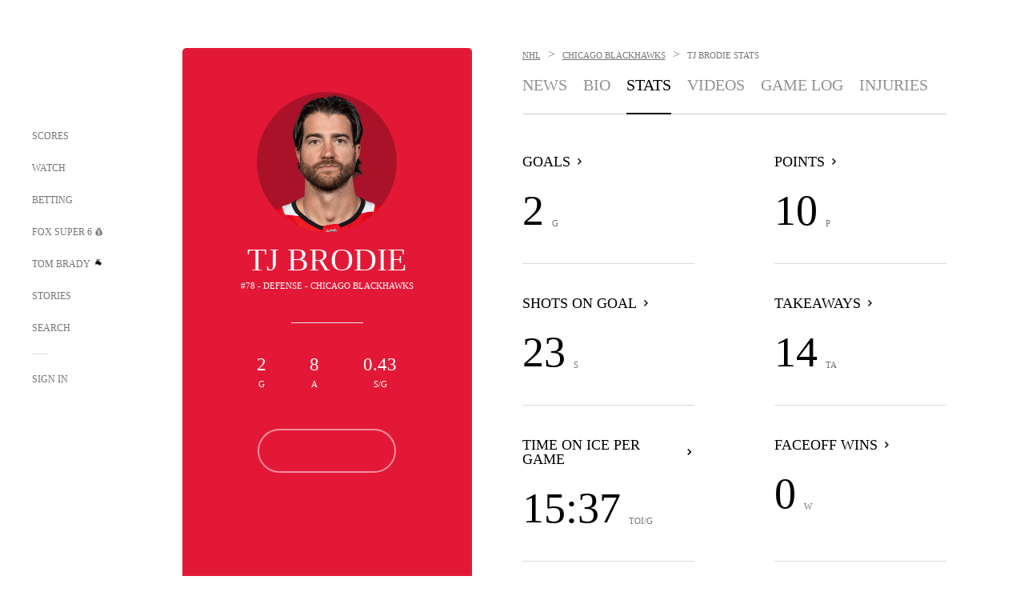

--- FILE ---
content_type: text/html;charset=utf-8
request_url: https://www.foxsports.com/nhl/tj-brodie-player-stats
body_size: 36713
content:
<!DOCTYPE html><html  lang="en-US" prefix="og: &quot;http://ogp.me/ns# fb: http://ogp.me/ns/fb#&quot;"><head><meta charset="UTF-8">
<meta name="viewport" content="width=device-width, initial-scale=1.0, maximum-scale=5.0, minimum-scale=1.0, user-scalable=yes">
<script type="importmap">{"imports":{"#entry":"/_nuxt/uF9dytqq.js"}}</script>
<title>TJ Brodie Stats NHL Stats  | FOX Sports</title>
<link rel="preconnect" href="https://statics.foxsports.com/static/orion/" crossorigin="anonymous">
<link rel="preconnect" href="https://fonts.googleapis.com" crossorigin="anonymous">
<link rel="preconnect" href="https://tags.tiqcdn.com/utag/foxcorp/fscom-main/prod/utag.js">
<link rel="preconnect" href="https://global.ketchcdn.com">
<link rel="preconnect" href="https://cdn.ketchjs.com">
<link rel="preconnect" href="https://www.google-analytics.com/analytics.js">
<link rel="preconnect" href="https://www.googletagmanager.com">
<link rel="preconnect" href="https://www.gstatic.com">
<link rel="preconnect" href="https://cdn.segment.com">
<script type="text/javascript" async>!function() {
            window.semaphore=window.semaphore || [],
            window.ketch=function() {
              window.semaphore.push(arguments)
            };
            var e=document.createElement("script");
            e.type="text/javascript",
            e.src="https://global.ketchcdn.com/web/v3/config/fds/fox_sports_web_fscom/boot.js",
            e.defer=e.async=!0,
            document.getElementsByTagName("head")[0].appendChild(e)
          }();</script>
<script type="text/javascript" async>(function(d, h){
            var apiKey = "d05807e0a0814e4fb0e91401ac0367d5"
            // TODO: Set a timeout in milliseconds for the anti-flicker.
            var timeout = 1000; 
            // Hides the page and loads the script. Shows page if script fails to load,
            // otherwise the script shows the page.
            var id = "amp-exp-css";
            try {
              if (!d.getElementById(id)) {
                var st = d.createElement("style");
                st.id = id;
                st.innerText = "* { visibility: hidden !important; background-image: none !important; }";
                h.appendChild(st);
                window.setTimeout(function () {st.remove()}, timeout);
                var sc = d.createElement("script");
                sc.src = "https://cdn.amplitude.com/script/"+apiKey+".experiment.js";
                sc.async = true;
                sc.onerror = function () {st.remove()};
                h.insertBefore(sc, d.currentScript || h.lastChild);
              }
            } catch {console.error(e)}
          })(document, document.head);</script>
<script src="//strike.fox.com/static/sports/display/loader.js" async data-hid="strike-script"></script>
<script type="text/javascript" async data-hid="heap">(function () {
        let t=0,s=50
        function x(d){if(localStorage.xid||t>10000){d();return}t+=s;setTimeout(()=>{x(d)},s)}
        x(() => {
          window.heap=window.heap||[],heap.load=function(e,t){window.heap.appid = e,
          window.heap.config = t = t ||
          {};var r=t.forceSSL||"https:"===document.location.protocol,a=document.createElement("script");
          a.type="text/javascript",a.async=!0,a.src=(r?"https:":"http:")+"//cdn.heapanalytics.com/js/heap-"+e+".js";
          var n=document.getElementsByTagName("script")[0];n.parentNode.insertBefore(a,n);
          for(var o=function(e){return function(){heap.push([e].concat(Array.prototype.slice.call(arguments, 0)))}},
          p=["addEventProperties","addUserProperties","clearEventProperties","identify","removeEventProperty","setEventProperties","track","unsetEventProperty"],
          c=0;c<p.length;c++)heap[p[c]]=o(p[c])};
          heap.load("479232849", {rewrite: function(props) {
              if (props.event_properties) {
                if (!props.event_properties.custom) {
                    props.event_properties.custom = {};
                }
                props.event_properties.custom = Object.assign({}, props.event_properties.custom, {original_user_id: heap.userId});
              }
              return props;
            }
          });
          var id=localStorage._WIS_userJWT && JSON.parse(localStorage._WIS_userJWT).item.profileId
          if(id){heap.identify(id)}
        })
      })()
    </script>
<link rel="stylesheet" href="https://fonts.googleapis.com/css?family=Open+Sans:400,400i,600,600i,700,700i,800,800i&display=swap" media="print" onload="this.onload=null;this.removeAttribute(&quot;media&quot;);">
<style>.nav-item-container[data-v-6cc44afe]{cursor:pointer}.nav-item-container .horizontal-nav-item[data-v-6cc44afe]{transition:color .15s ease-out}.nav-item-container .link-forward[data-v-6cc44afe]{height:20px;transition:transform .15s ease-out;width:20px}.nav-item-container:hover .horizontal-nav-item[data-v-6cc44afe]{color:#000}.nav-item-container:hover .link-forward[data-v-6cc44afe]{transform:translate(4px)}</style>
<style>.footer-title[data-v-1e8d06a1]{padding:0 0 15px;text-transform:uppercase}.footer-title[data-v-1e8d06a1],.item-title[data-v-1e8d06a1]{font-family:FANtastic-FOX-Cond;font-size:14px}</style>
<style>.footer-regions-columns[data-v-4f828922]{display:flex;justify-content:space-between;justify-self:end;padding:26px 0 0;width:100%}</style>
<style>.footer-region[data-v-0bde84a8]{border-top:1px solid rgba(5,5,5,.1)}</style>
<style>.personalized-newsletter-wrapper[data-v-45455246]{padding:20px 15px}.personalized-newsletter[data-v-45455246]{background:#0059b5;bottom:0;color:#fff;gap:20px;height:102px;left:0;padding:20px 15px;position:fixed;width:100vw;z-index:10}@media only screen and (max-width:767px){.personalized-newsletter[data-v-45455246]{flex-direction:row;flex-wrap:wrap;gap:12px;height:120px;width:auto}}.entities[data-v-45455246]{display:flex;flex-wrap:wrap;justify-content:center;max-width:130px}@media only screen and (max-width:767px){.entities[data-v-45455246]{flex:1 1 30%;max-width:80px;max-width:100px}}.details[data-v-45455246]{max-width:380px}@media only screen and (max-width:767px){.details[data-v-45455246]{flex:1 1 50%;max-width:100%}}.sign-up[data-v-45455246]{align-items:center;background:#000;border-radius:70px;display:flex;font-size:14px;gap:5px;height:30px;justify-content:center;padding:10px 20px;width:110px}@media only screen and (max-width:767px){.sign-up[data-v-45455246]{width:100%}}.title[data-v-45455246]{font-size:23px;margin-bottom:7.5px}@media only screen and (max-width:767px){.title[data-v-45455246]{font-size:14px}}.desc[data-v-45455246]{font-size:14px}@media only screen and (max-width:767px){.desc[data-v-45455246]{font-size:12px}}.image-logo-container[data-v-45455246]{background:linear-gradient(0deg,#0003,#0003),#0059b5;border:1px solid #000;border-radius:50%;box-sizing:border-box;height:51px;margin-left:-8px;overflow:hidden;padding:5px;width:51px}.image-logo-container img[data-v-45455246]{width:100%}@media only screen and (max-width:767px){.image-logo-container[data-v-45455246]{height:34px;width:34px}}.close-icon-white[data-v-45455246]{align-self:flex-start;display:flex;height:12px;opacity:.6;width:12px}@media only screen and (min-width:768px){.close-icon-white[data-v-45455246]{position:absolute;right:75px}}</style>
<style>.secondary-nav-content-container[data-v-98836433]{width:100%}</style>
<style>@media screen and (max-width:768px){.no-data-message[data-v-f6bfd3c1]{height:500px}}</style>
<style>.stats-overview[data-v-41a2e853]{margin:20px 0;padding:20px 0;position:relative;transition:background .2s}@media only screen and (min-width:768px){.stats-overview[data-v-41a2e853]:after{background:#d8d8d8;bottom:-20px;content:"";display:block;height:1px;position:absolute;width:100%}}@media only screen and (max-width:767px){.stats-overview[data-v-41a2e853]:before{background:#d8d8d8;bottom:0;content:"";display:block;height:1px;left:-25px;position:absolute;width:100vw}}@media only screen and (min-width:768px){.stats-overview[data-v-41a2e853]:nth-child(odd):nth-last-child(-n+2):after,.stats-overview:nth-child(odd):nth-last-child(-n+2)~a[data-v-41a2e853]:after{display:none}}.stats-overview[data-v-41a2e853]:hover{background:#f7f7f7}.stats-overview:hover .stat-name[data-v-41a2e853]:after{transform:translate(4px)}.stats-overview .stat-name[data-v-41a2e853]{align-items:center;display:flex}.stats-overview .stat-name[data-v-41a2e853]:after{background-image:url("data:image/svg+xml;charset=utf-8,%3Csvg xmlns='http://www.w3.org/2000/svg' width='16' height='16' viewBox='0 0 16 16'%3E%3Cpath fill-rule='evenodd' d='M7.391 10.462a.75.75 0 0 0 1.06 1.061l3.072-3.071a.75.75 0 0 0 0-1.06L8.452 4.32a.75.75 0 0 0-1.06 1.06l2.54 2.542z'/%3E%3C/svg%3E");background-size:16px 16px;content:"";display:inline-block;height:16px;margin:0 0 0 2px;transition:transform .15s ease-out;width:16px}.stats-overview .stat-name[data-v-41a2e853]:hover:after{transform:translate(4px)}@media only screen and (max-width:767px){.stats-overview .stat-name[data-v-41a2e853]:after{display:none}}.stats-overview .stat-info[data-v-41a2e853]{display:flex;flex-direction:row;padding-top:20px}@media only screen and (min-width:1024px){.stats-overview .stat-info[data-v-41a2e853]{padding-top:25px}}.stats-overview .stat-headshot-container[data-v-41a2e853]{border-radius:35px;height:70px;overflow:hidden;width:70px}@media only screen and (max-width:767px){.stats-overview .stat-headshot-container[data-v-41a2e853]{height:60px;width:60px}}.stats-overview .stat-image-wrapper[data-v-41a2e853]{align-items:center;border:1px solid #d1d1d1;border-radius:50%;box-sizing:border-box;display:flex;height:70px;justify-content:space-around;overflow:hidden;width:70px}.stats-overview .stat-image-wrapper+.stat-leader-data[data-v-41a2e853]{align-self:flex-end;margin-left:20px}@media only screen and (max-width:767px){.stats-overview .stat-image-wrapper[data-v-41a2e853]{height:60px;width:60px}}.stats-overview .stat-image-wrapper .stat-image img[data-v-41a2e853]{height:50px;width:50px}@media only screen and (max-width:767px){.stats-overview .stat-image-wrapper .stat-image img[data-v-41a2e853]{height:30px;width:30px}}.stats-overview .stat-image-wrapper .stat-headshot-container img[data-v-41a2e853]{height:70px;position:relative;right:1px;width:70px}@media only screen and (max-width:767px){.stats-overview .stat-image-wrapper .stat-headshot-container img[data-v-41a2e853]{height:60px;width:60px}}.stats-overview .stat-leader-data[data-v-41a2e853]{display:flex;flex-direction:column}.stats-overview .stat-leader-info[data-v-41a2e853]{align-items:center;display:flex;flex-direction:row}.stats-overview .separator[data-v-41a2e853]{background:#000;border-radius:2px;height:2px;margin:0 5px;width:2px}.stats-overview .stat-data[data-v-41a2e853]{align-items:baseline;display:flex;flex-direction:row}.stats-overview .stat-data-texts[data-v-41a2e853]{margin:auto 0 5px}@media only screen and (max-width:767px){.stats-overview[data-v-41a2e853]{margin:0;padding:25px 0 35px;position:relative}.stats-overview[data-v-41a2e853]:after{background-color:transparent;background-image:url("data:image/svg+xml;charset=utf-8,%3Csvg xmlns='http://www.w3.org/2000/svg' xmlns:xlink='http://www.w3.org/1999/xlink' width='16' height='16' viewBox='0 0 16 16'%3E%3Cdefs%3E%3Cpath id='a' d='M4.491 6 .443 10.498a.75.75 0 1 0 1.114 1.004l4.5-5a.75.75 0 0 0 0-1.004l-4.5-5A.75.75 0 0 0 .443 1.502z'/%3E%3C/defs%3E%3Cg fill='none' fill-rule='evenodd' transform='translate(5 2)'%3E%3Cmask id='b' fill='%23fff'%3E%3Cuse xlink:href='%23a'/%3E%3C/mask%3E%3Cg mask='url(%23b)'%3E%3Cpath fill='%23b2b2b2' d='M-3 0H9v12H-3z'/%3E%3C/g%3E%3C/g%3E%3C/svg%3E");background-repeat:no-repeat;background-size:contain;content:"";display:block;display:inline-block;height:16px;position:absolute;right:0;top:50%;width:16px}}.stats-overview-header[data-v-41a2e853]{padding-bottom:14px}@media only screen and (min-width:768px){.stats-overview-header[data-v-41a2e853]{border-bottom:1px solid #e5e5e5}}@media only screen and (max-width:767px){.stats-overview-header[data-v-41a2e853]:before{background:#d8d8d8;content:"";display:block;height:1px;left:-25px;position:absolute;top:29px;width:100vw}}.stats-overview-container[data-v-41a2e853]{display:grid;grid-template-columns:repeat(2,1fr);grid-column-gap:100px}@media only screen and (max-width:767px){.stats-overview-container[data-v-41a2e853]{grid-template-columns:repeat(1,1fr);grid-column-gap:0}}.stats-overview-container a[data-v-41a2e853]:last-of-type:before{content:none}.stats-overview-component[data-v-41a2e853]{position:relative}@media only screen and (max-width:767px){.stats-overview-component[data-v-41a2e853]:first-child{padding-top:0}}</style>
<link rel="stylesheet" href="/_nuxt/entry.DSPFf9Jp.css" crossorigin>
<link rel="stylesheet" href="/_nuxt/SecondaryNavigationContent.BlPmQdjq.css" crossorigin>
<link rel="preload" href="https://statics.foxsports.com/static/orion/fonts/fs-FANtastic-FOX/FS-FANtastic-FOX.woff2" as="font" crossorigin="anonymous">
<link rel="preload" href="https://statics.foxsports.com/static/orion/fonts/fs-FANtastic-FOX-Cond/FS-FANtastic-FOX-Cond.woff2" as="font" crossorigin="anonymous">
<link rel="preload" href="https://statics.foxsports.com/static/orion/fonts/haas/HaasGrotTextR-55Roman.otf" as="font" crossorigin="anonymous">
<link rel="preload" href="https://statics.foxsports.com/static/orion/fonts/proxima-nova/ProximaNova-Regular.otf" as="font" crossorigin="anonymous">
<link rel="modulepreload" as="script" crossorigin href="/_nuxt/uF9dytqq.js">
<link rel="modulepreload" as="script" crossorigin href="/_nuxt/W6iKoDBF.js">
<link rel="modulepreload" as="script" crossorigin href="/_nuxt/B3poqJ-H.js">
<link rel="modulepreload" as="script" crossorigin href="/_nuxt/Bql5Fv0o.js">
<link rel="modulepreload" as="script" crossorigin href="/_nuxt/DlAE6SYT.js">
<link rel="modulepreload" as="script" crossorigin href="/_nuxt/DDVMjp5N.js">
<link rel="modulepreload" as="script" crossorigin href="/_nuxt/F4YxWZqG.js">
<link rel="modulepreload" as="script" crossorigin href="/_nuxt/DxlpCEy4.js">
<link rel="modulepreload" as="script" crossorigin href="/_nuxt/aewH-ILO.js">
<link rel="modulepreload" as="script" crossorigin href="/_nuxt/B8W03q_o.js">
<link rel="modulepreload" as="script" crossorigin href="/_nuxt/B-zNxOhj.js">
<link rel="modulepreload" as="script" crossorigin href="/_nuxt/zbChqe46.js">
<link rel="modulepreload" as="script" crossorigin href="/_nuxt/i4SwtdXG.js">
<link rel="modulepreload" as="script" crossorigin href="/_nuxt/BrBbAmBs.js">
<link rel="modulepreload" as="script" crossorigin href="/_nuxt/oyJBWrI6.js">
<link rel="modulepreload" as="script" crossorigin href="/_nuxt/DBUfcOqV.js">
<link rel="modulepreload" as="script" crossorigin href="/_nuxt/BDS0YSdK.js">
<link rel="modulepreload" as="script" crossorigin href="/_nuxt/2uwKOTP8.js">
<link rel="modulepreload" as="script" crossorigin href="/_nuxt/C1dzas1m.js">
<link rel="modulepreload" as="script" crossorigin href="/_nuxt/Dwp0Ba1p.js">
<link rel="modulepreload" as="script" crossorigin href="/_nuxt/DBhpVf5L.js">
<link rel="modulepreload" as="script" crossorigin href="/_nuxt/BBHjEFBg.js">
<link rel="modulepreload" as="script" crossorigin href="/_nuxt/36skOmO6.js">
<link rel="modulepreload" as="script" crossorigin href="/_nuxt/C6oUdzTU.js">
<link rel="modulepreload" as="script" crossorigin href="/_nuxt/D0CEoi_H.js">
<link rel="modulepreload" as="script" crossorigin href="/_nuxt/BlcW9bxx.js">
<link rel="modulepreload" as="script" crossorigin href="/_nuxt/ChG3eLJ9.js">
<link rel="modulepreload" as="script" crossorigin href="/_nuxt/B-o8qXbS.js">
<link rel="modulepreload" as="script" crossorigin href="/_nuxt/CSo1R0D2.js">
<link rel="modulepreload" as="script" crossorigin href="/_nuxt/Pq7N0dlD.js">
<link rel="modulepreload" as="script" crossorigin href="/_nuxt/CDummHjN.js">
<link rel="modulepreload" as="script" crossorigin href="/_nuxt/BJlUqlew.js">
<link rel="modulepreload" as="script" crossorigin href="/_nuxt/CptzKmlz.js">
<link rel="modulepreload" as="script" crossorigin href="/_nuxt/DZCrth6a.js">
<link rel="modulepreload" as="script" crossorigin href="/_nuxt/D7AYH7Og.js">
<link rel="modulepreload" as="script" crossorigin href="/_nuxt/cdalMlLA.js">
<script type="text/javascript" src="https://prod.fennec.atp.fox/js/fennec.js" defer></script>
<script src="https://statics.foxsports.com/static/orion/js/segment-analytics.js" defer data-hid="segment"></script>
<script src="https://statics.foxsports.com/static/orion/js/video-loader.js" defer data-hid="videoLoader"></script>
<link rel="dns-prefetch" href="https://cdn.heapanalytics.com">
<link rel="dns-prefetch" href="//static.chartbeat.com">
<link rel="dns-prefetch" href="https://prod.fennec.atp.fox/js/fennec.js">
<link rel="dns-prefetch" href="https://d2yyd1h5u9mauk.cloudfront.net">
<link rel="dns-prefetch" href="https://snippet.minute.ly">
<link rel="dns-prefetch" href="//player.fox.com">
<link rel="dns-prefetch" href="https://b.fssta.com">
<link rel="dns-prefetch" href="https://a57.foxsports.com">
<link rel="dns-prefetch" href="https://www.youtube.com">
<link rel="dns-prefetch" href="//strike.fox.com/static/sports">
<link rel="dns-prefetch" href="//cdn.taboola.com">
<link rel="dns-prefetch" href="//apv-launcher.minute.ly">
<link rel="dns-prefetch" href="https://apv-static.minute.ly">
<link rel="prefetch" as="style" crossorigin href="/_nuxt/VideoTags.BolR0GUa.css">
<link rel="prefetch" as="style" crossorigin href="/_nuxt/VideoPlaylistItem.DPbdiSSf.css">
<link rel="prefetch" as="script" crossorigin href="/_nuxt/B_L6sQYI.js">
<link rel="prefetch" as="script" crossorigin href="/_nuxt/goTRVQ9q.js">
<link rel="prefetch" as="script" crossorigin href="/_nuxt/DvMBCncC.js">
<link rel="prefetch" as="script" crossorigin href="/_nuxt/Cvj6lyJR.js">
<link rel="prefetch" as="script" crossorigin href="/_nuxt/B0EffI4M.js">
<link rel="prefetch" as="script" crossorigin href="/_nuxt/CHJNrcc6.js">
<link rel="prefetch" as="script" crossorigin href="/_nuxt/UAxYFGYq.js">
<link rel="prefetch" as="script" crossorigin href="/_nuxt/DGjkoeYl.js">
<link rel="prefetch" as="script" crossorigin href="/_nuxt/DQa2BVRg.js">
<link rel="prefetch" as="script" crossorigin href="/_nuxt/cbcfn19W.js">
<link rel="prefetch" as="script" crossorigin href="/_nuxt/BlEeQn-_.js">
<link rel="prefetch" as="script" crossorigin href="/_nuxt/DKfimjEE.js">
<link rel="prefetch" as="script" crossorigin href="/_nuxt/B_9NSM9v.js">
<link rel="prefetch" as="script" crossorigin href="/_nuxt/DlkvQl0i.js">
<link rel="prefetch" as="style" crossorigin href="/_nuxt/StoryBadge.CJLgiN5c.css">
<link rel="prefetch" as="style" crossorigin href="/_nuxt/event-player-pill.BBuFP1gU.css">
<link rel="prefetch" as="style" crossorigin href="/_nuxt/NewsPost.Dv77q0r9.css">
<link rel="prefetch" as="style" crossorigin href="/_nuxt/VideoFooterCarousel.B3k6ubie.css">
<link rel="prefetch" as="style" crossorigin href="/_nuxt/navService.BvBs5Vwi.css">
<link rel="prefetch" as="script" crossorigin href="/_nuxt/DDSd1g-B.js">
<link rel="prefetch" as="script" crossorigin href="/_nuxt/CzICVTPq.js">
<link rel="prefetch" as="script" crossorigin href="/_nuxt/BqJVEzGB.js">
<link rel="prefetch" as="script" crossorigin href="/_nuxt/BRmRQSeB.js">
<link rel="prefetch" as="script" crossorigin href="/_nuxt/iCfYwmyf.js">
<link rel="prefetch" as="script" crossorigin href="/_nuxt/BA6oEyIu.js">
<link rel="prefetch" as="script" crossorigin href="/_nuxt/BP0WAZda.js">
<link rel="prefetch" as="script" crossorigin href="/_nuxt/DWdhdNEn.js">
<link rel="prefetch" as="script" crossorigin href="/_nuxt/CKucIgbB.js">
<link rel="prefetch" as="script" crossorigin href="/_nuxt/CPwDztP1.js">
<link rel="prefetch" as="script" crossorigin href="/_nuxt/flpufBj8.js">
<link rel="prefetch" as="script" crossorigin href="/_nuxt/B9csEMMa.js">
<link rel="prefetch" as="script" crossorigin href="/_nuxt/B8L3eyHv.js">
<link rel="prefetch" as="script" crossorigin href="/_nuxt/By_9kbMl.js">
<link rel="prefetch" as="script" crossorigin href="/_nuxt/DuO3R9gQ.js">
<link rel="prefetch" as="script" crossorigin href="/_nuxt/B7L_cy1_.js">
<link rel="prefetch" as="script" crossorigin href="/_nuxt/DN--Sact.js">
<link rel="prefetch" as="script" crossorigin href="/_nuxt/CiZ8yY5j.js">
<link rel="prefetch" as="script" crossorigin href="/_nuxt/CM7fF6YE.js">
<link rel="prefetch" as="script" crossorigin href="/_nuxt/C46SbgZN.js">
<link rel="prefetch" as="script" crossorigin href="/_nuxt/BDvncwkP.js">
<link rel="prefetch" as="script" crossorigin href="/_nuxt/BXXBQYRs.js">
<link rel="prefetch" as="script" crossorigin href="/_nuxt/W1xi6m-g.js">
<link rel="prefetch" as="script" crossorigin href="/_nuxt/BLU51144.js">
<link rel="prefetch" as="script" crossorigin href="/_nuxt/CJBzltZI.js">
<link rel="prefetch" as="script" crossorigin href="/_nuxt/CGGwF5II.js">
<link rel="prefetch" as="script" crossorigin href="/_nuxt/DwCRWsfP.js">
<link rel="prefetch" as="script" crossorigin href="/_nuxt/BIhd1HD_.js">
<link rel="prefetch" as="script" crossorigin href="/_nuxt/CPqVAgrY.js">
<link rel="prefetch" as="script" crossorigin href="/_nuxt/ChjWH6Zp.js">
<link rel="prefetch" as="script" crossorigin href="/_nuxt/CqqG08aw.js">
<link rel="prefetch" as="script" crossorigin href="/_nuxt/BLPk-hnI.js">
<link rel="prefetch" as="script" crossorigin href="/_nuxt/D31R2Umi.js">
<link rel="prefetch" as="script" crossorigin href="/_nuxt/CT9bQIw6.js">
<link rel="prefetch" as="script" crossorigin href="/_nuxt/oVscPNHT.js">
<link rel="prefetch" as="script" crossorigin href="/_nuxt/BgpjVBC_.js">
<link rel="prefetch" as="script" crossorigin href="/_nuxt/Byd4bgoO.js">
<link rel="prefetch" as="script" crossorigin href="/_nuxt/CVJ9AKwz.js">
<link rel="prefetch" as="script" crossorigin href="/_nuxt/3fCBDSBr.js">
<link rel="prefetch" as="script" crossorigin href="/_nuxt/EIstahwy.js">
<link rel="prefetch" as="script" crossorigin href="/_nuxt/DlJwQ9E4.js">
<link rel="prefetch" as="script" crossorigin href="/_nuxt/CRxdDjmM.js">
<link rel="prefetch" as="script" crossorigin href="/_nuxt/BHHmyx31.js">
<link rel="prefetch" as="script" crossorigin href="/_nuxt/aUTN9F48.js">
<link rel="prefetch" as="script" crossorigin href="/_nuxt/qykjrl_c.js">
<link rel="prefetch" as="script" crossorigin href="/_nuxt/DiCL1EVL.js">
<link rel="prefetch" as="script" crossorigin href="/_nuxt/X8MXzexR.js">
<link rel="prefetch" as="script" crossorigin href="/_nuxt/90hM1iiA.js">
<link rel="prefetch" as="script" crossorigin href="/_nuxt/B0Z0cSNO.js">
<link rel="prefetch" as="script" crossorigin href="/_nuxt/BWhUnIRx.js">
<link rel="prefetch" as="script" crossorigin href="/_nuxt/CB9JAQ57.js">
<link rel="prefetch" as="script" crossorigin href="/_nuxt/DCrNZysY.js">
<link rel="prefetch" as="style" crossorigin href="/_nuxt/LeaguePage.DHo0CRNx.css">
<link rel="prefetch" as="style" crossorigin href="/_nuxt/ExpandedView.CX7mx7CA.css">
<link rel="prefetch" as="style" crossorigin href="/_nuxt/Bracket.ByBgTwwT.css">
<link rel="prefetch" as="script" crossorigin href="/_nuxt/spDMAIbX.js">
<link rel="prefetch" as="script" crossorigin href="/_nuxt/BQPlny2J.js">
<link rel="prefetch" as="script" crossorigin href="/_nuxt/i202b--O.js">
<link rel="prefetch" as="script" crossorigin href="/_nuxt/1lAdd_8f.js">
<link rel="prefetch" as="script" crossorigin href="/_nuxt/aI6VOrRg.js">
<link rel="prefetch" as="script" crossorigin href="/_nuxt/D73vHhw8.js">
<link rel="prefetch" as="script" crossorigin href="/_nuxt/D__6wWzB.js">
<link rel="prefetch" as="style" crossorigin href="/_nuxt/scores-page._PwDqn9X.css">
<link rel="prefetch" as="script" crossorigin href="/_nuxt/DS3_Oljs.js">
<link rel="prefetch" as="script" crossorigin href="/_nuxt/Bj0Pt1Pn.js">
<link rel="prefetch" as="script" crossorigin href="/_nuxt/DIMaGPR1.js">
<link rel="prefetch" as="style" crossorigin href="/_nuxt/carousel.DfvV8wSQ.css">
<link rel="prefetch" as="script" crossorigin href="/_nuxt/DHK5GWaJ.js">
<link rel="prefetch" as="script" crossorigin href="/_nuxt/H0tCiLnH.js">
<link rel="prefetch" as="script" crossorigin href="/_nuxt/BZ_3EK2d.js">
<link rel="prefetch" as="script" crossorigin href="/_nuxt/CGDEzLM5.js">
<link rel="prefetch" as="script" crossorigin href="/_nuxt/v-totZN6.js">
<link rel="prefetch" as="script" crossorigin href="/_nuxt/BsmB2GAz.js">
<link rel="prefetch" as="script" crossorigin href="/_nuxt/X-BxfUY3.js">
<link rel="prefetch" as="script" crossorigin href="/_nuxt/DUyuPxH3.js">
<link rel="prefetch" as="script" crossorigin href="/_nuxt/Duz-7u6E.js">
<link rel="prefetch" as="script" crossorigin href="/_nuxt/CoSIj2IQ.js">
<link rel="prefetch" as="script" crossorigin href="/_nuxt/DG96JBZc.js">
<link rel="prefetch" as="style" crossorigin href="/_nuxt/EventPage.8en7I9F_.css">
<link rel="prefetch" as="style" crossorigin href="/_nuxt/TrendingArticles.DPccI0BZ.css">
<link rel="prefetch" as="script" crossorigin href="/_nuxt/hVGZ1VYu.js">
<link rel="prefetch" as="script" crossorigin href="/_nuxt/Dy5VeddH.js">
<link rel="prefetch" as="script" crossorigin href="/_nuxt/CE119TSl.js">
<link rel="prefetch" as="script" crossorigin href="/_nuxt/C-1G9FS8.js">
<link rel="prefetch" as="script" crossorigin href="/_nuxt/C1IYjFJt.js">
<link rel="prefetch" as="script" crossorigin href="/_nuxt/BxYM8Hqy.js">
<link rel="prefetch" as="script" crossorigin href="/_nuxt/CNQmKah7.js">
<link rel="prefetch" as="script" crossorigin href="/_nuxt/ClwFfVbA.js">
<link rel="prefetch" as="script" crossorigin href="/_nuxt/5HYSz8z2.js">
<link rel="prefetch" as="script" crossorigin href="/_nuxt/N8-QomvG.js">
<link rel="prefetch" as="script" crossorigin href="/_nuxt/De8x644P.js">
<link rel="prefetch" as="script" crossorigin href="/_nuxt/Tx1iXb-L.js">
<link rel="prefetch" as="script" crossorigin href="/_nuxt/D5-IWO6e.js">
<link rel="prefetch" as="style" crossorigin href="/_nuxt/GolfScorecard.ZP5qeE3P.css">
<link rel="prefetch" as="script" crossorigin href="/_nuxt/D8TczEap.js">
<link rel="prefetch" as="style" crossorigin href="/_nuxt/PressPassLayout.BDGs0WvY.css">
<link rel="prefetch" as="style" crossorigin href="/_nuxt/filterSingleArticleProps.COzj8dLw.css">
<link rel="prefetch" as="script" crossorigin href="/_nuxt/BImZeXP9.js">
<link rel="prefetch" as="script" crossorigin href="/_nuxt/b81LXJ2A.js">
<link rel="prefetch" as="script" crossorigin href="/_nuxt/BemOjWoH.js">
<link rel="prefetch" as="script" crossorigin href="/_nuxt/LJT57rfc.js">
<link rel="prefetch" as="script" crossorigin href="/_nuxt/8uEoLh64.js">
<link rel="prefetch" as="script" crossorigin href="/_nuxt/DrOPTG0J.js">
<link rel="prefetch" as="script" crossorigin href="/_nuxt/DxLoiGhy.js">
<link rel="prefetch" as="script" crossorigin href="/_nuxt/BOVWJ5_K.js">
<link rel="prefetch" as="script" crossorigin href="/_nuxt/OIdKG0IM.js">
<link rel="prefetch" as="style" crossorigin href="/_nuxt/NextArticleToast.DLvQdXFU.css">
<link rel="prefetch" as="script" crossorigin href="/_nuxt/UDLl1x7k.js">
<link rel="prefetch" as="script" crossorigin href="/_nuxt/9EQj_YR7.js">
<link rel="prefetch" as="script" crossorigin href="/_nuxt/BylnaH6S.js">
<link rel="prefetch" as="script" crossorigin href="/_nuxt/CCCUfbIX.js">
<link rel="prefetch" as="script" crossorigin href="/_nuxt/CPcgIbBu.js">
<link rel="prefetch" as="script" crossorigin href="/_nuxt/B40iGseY.js">
<link rel="prefetch" as="script" crossorigin href="/_nuxt/B62yTzzz.js">
<link rel="prefetch" as="script" crossorigin href="/_nuxt/BgsAn3KO.js">
<link rel="prefetch" as="script" crossorigin href="/_nuxt/CljaJdyr.js">
<link rel="prefetch" as="script" crossorigin href="/_nuxt/DXkJdcUE.js">
<link rel="prefetch" as="script" crossorigin href="/_nuxt/C_HipjBA.js">
<link rel="prefetch" as="script" crossorigin href="/_nuxt/rjvMKfaX.js">
<link rel="prefetch" as="style" crossorigin href="/_nuxt/WebViewSocial.ntOc5eCc.css">
<link rel="prefetch" as="script" crossorigin href="/_nuxt/BS13BcbV.js">
<link rel="prefetch" as="script" crossorigin href="/_nuxt/DovXq3Nf.js">
<link rel="prefetch" as="script" crossorigin href="/_nuxt/Xv7r7ONY.js">
<link rel="prefetch" as="script" crossorigin href="/_nuxt/C-NX93px.js">
<link rel="prefetch" as="script" crossorigin href="/_nuxt/wX5FT-EC.js">
<link rel="prefetch" as="script" crossorigin href="/_nuxt/CgUuMd-F.js">
<link rel="prefetch" as="script" crossorigin href="/_nuxt/DcKRcojk.js">
<link rel="prefetch" as="script" crossorigin href="/_nuxt/D5enTiuu.js">
<link rel="prefetch" as="script" crossorigin href="/_nuxt/BZgIVDb3.js">
<link rel="prefetch" as="script" crossorigin href="/_nuxt/Bh9GulPD.js">
<link rel="prefetch" as="style" crossorigin href="/_nuxt/Super6.DEFxfjw3.css">
<link rel="prefetch" as="style" crossorigin href="/_nuxt/super6NavService.DDcNB3nq.css">
<link rel="prefetch" as="script" crossorigin href="/_nuxt/D7m3x6f6.js">
<link rel="prefetch" as="script" crossorigin href="/_nuxt/DLR09ZEH.js">
<link rel="prefetch" as="script" crossorigin href="/_nuxt/B4zVjd92.js">
<link rel="prefetch" as="script" crossorigin href="/_nuxt/C4qt7s6L.js">
<link rel="prefetch" as="script" crossorigin href="/_nuxt/wbom_Yf8.js">
<link rel="prefetch" as="script" crossorigin href="/_nuxt/DpHegkxM.js">
<link rel="prefetch" as="script" crossorigin href="/_nuxt/k5OOftPZ.js">
<link rel="prefetch" as="script" crossorigin href="/_nuxt/DJaQ-sFs.js">
<link rel="prefetch" as="style" crossorigin href="/_nuxt/MyPicks.hDBwvZdv.css">
<link rel="prefetch" as="style" crossorigin href="/_nuxt/RangeInput.DXsnbpIa.css">
<link rel="prefetch" as="script" crossorigin href="/_nuxt/C_TpddW8.js">
<link rel="prefetch" as="script" crossorigin href="/_nuxt/CMzc-pVB.js">
<link rel="prefetch" as="script" crossorigin href="/_nuxt/BSJe3SvG.js">
<link rel="prefetch" as="script" crossorigin href="/_nuxt/WmlI43tH.js">
<link rel="prefetch" as="script" crossorigin href="/_nuxt/fA4FEhYu.js">
<link rel="prefetch" as="style" crossorigin href="/_nuxt/VideoContainer.D-41S7cZ.css">
<link rel="prefetch" as="script" crossorigin href="/_nuxt/BNuGOvqR.js">
<link rel="prefetch" as="script" crossorigin href="/_nuxt/BHYR_Fyx.js">
<link rel="prefetch" as="script" crossorigin href="/_nuxt/CjF18RFH.js">
<link rel="prefetch" as="script" crossorigin href="/_nuxt/BEWKq_qq.js">
<link rel="prefetch" as="script" crossorigin href="/_nuxt/NxbUKA8W.js">
<link rel="prefetch" as="script" crossorigin href="/_nuxt/Dc4CSSqT.js">
<link rel="prefetch" as="script" crossorigin href="/_nuxt/DU1W8u8E.js">
<link rel="prefetch" as="script" crossorigin href="/_nuxt/B1Iezcyh.js">
<link rel="prefetch" as="script" crossorigin href="/_nuxt/1vHs5x6H.js">
<link rel="prefetch" as="script" crossorigin href="/_nuxt/VZz937bd.js">
<link rel="prefetch" as="script" crossorigin href="/_nuxt/ucX1OjGa.js">
<link rel="prefetch" as="script" crossorigin href="/_nuxt/CWrVaMsE.js">
<link rel="prefetch" as="script" crossorigin href="/_nuxt/BjYQNlAO.js">
<link rel="prefetch" as="script" crossorigin href="/_nuxt/CTahL6Jt.js">
<link rel="prefetch" as="script" crossorigin href="/_nuxt/sptGkP0t.js">
<link rel="prefetch" as="script" crossorigin href="/_nuxt/ayeYEYi-.js">
<link rel="prefetch" as="script" crossorigin href="/_nuxt/BEoVusjn.js">
<link rel="prefetch" as="script" crossorigin href="/_nuxt/B4KJ3Cbq.js">
<link rel="prefetch" as="script" crossorigin href="/_nuxt/CZdBm5rg.js">
<link rel="prefetch" as="script" crossorigin href="/_nuxt/C2p-3z06.js">
<meta http-equiv="X-UA-Compatible" content="IE=edge,chrome=1">
<meta http-equiv="Content-Security-Policy" content="upgrade-insecure-requests">
<meta name="format-detection" content="telephone=no">
<meta name="mobile-web-app-capable" content="yes">
<meta name="apple-mobile-web-app-status-bar-style" content="black">
<meta name="msapplication-TileColor" content="#ffffff">
<meta name="theme-color" content="#ffffff">
<meta property="fb:pages" content="112638779551">
<link rel="apple-touch-icon" sizes="180x180" href="/apple-touch-icon.png">
<link rel="icon" href="/favicon.svg">
<link rel="icon" type="image/png" sizes="32x32" href="/favicon-32x32.png">
<link rel="icon" type="image/png" sizes="16x16" href="/favicon-16x16.png">
<link rel="manifest" href="/manifest.webmanifest" crossorigin="use-credentials">
<link rel="mask-icon" href="/safari-pinned-tab.svg" color="#454545">
<link rel="publisher" href="https://plus.google.com/+foxsports">
<link rel="stylesheet preload" as="style" type="text/css" href="https://statics.foxsports.com/static/orion/css/entity.min.css">
<link rel="canonical" href="https://www.foxsports.com/nhl/tj-brodie-player-stats">
<link rel="alternate" href="android-app://com.foxsports.android/fsapp/sport/nhl/tj-brodie-player-stats">
<script type="application/ld+json" defer>{"@context":"https://schema.org","@type":"Person","name":"TJ Brodie","brand":{"@type":"Brand","name":"FOX Sports"},"jobTitle":"Defense","memberOf":{"@type":"SportsTeam","name":"Chicago Blackhawks"},"affiliation":{"@type":"SportsOrganization","name":"National Hockey League"}}</script>
<meta name="fs-analytics" content="analytics" fs-prop="analytics" segment-api-key="nZKOCs4zQ7sYYrXWnMX12o0ZzMijA5Yj" account="foxsports" allow-geo="0" utaglib-path="https://tags.tiqcdn.com/utag/foxcorp/fscom-main/prod/utag.js" build-version="v753" us-privacy="1---" category="nhl" landing-name="Athlete Page Landing" page-name="fscom:nhl:tj-brodie:stats" page-type="athlete" seg-page-name="fscom:nhl:tj-brodie:stats" content_entity_uri="athlete:hockey/nhl/athletes/3126" sub-category="tj-brodie">
<meta name="fs-video" content="fs-video" fs-prop="video" script="//player.fox.com/v3/foxsports.js">
<meta name="description" content="Find detailed TJ Brodie Stats on FOXSports.com. Explore all Chicago Blackhawks NHL player stats">
<meta name="pagetype" content="athlete">
<meta name="dc.title" content="TJ Brodie Stats NHL Stats ">
<meta name="dc.description" content>
<meta name="dcterms.abstract" content="Find detailed TJ Brodie Stats on FOXSports.com. Explore all Chicago Blackhawks NHL player stats">
<meta name="dc.language" content="en-US">
<meta name="dcterms.created" scheme="dcterms.ISO8601" content="2026-01-20T06:08:39.095Z">
<meta name="dcterms.modified" scheme="dcterms.ISO8601" content="2026-01-20T06:08:39.095Z">
<meta name="dc.publisher" content="FOX Sports">
<meta name="og:locale" content="en_US">
<meta name="og:type" content="website">
<meta name="og:title" content="TJ Brodie Stats NHL Stats ">
<meta name="og:description" content="Find detailed TJ Brodie Stats on FOXSports.com. Explore all Chicago Blackhawks NHL player stats">
<meta name="og:url" content="https://www.foxsports.com/nhl/tj-brodie-player-stats">
<meta name="og:site_name" content="FOX Sports">
<meta name="fb:app_id" content="380390622023704">
<meta name="og:image" content="https://b.fssta.com/uploads/application/nhl/headshots/3126.png">
<meta name="twitter:card" content="summary_large_image">
<meta name="twitter:description" content="Find detailed TJ Brodie Stats on FOXSports.com. Explore all Chicago Blackhawks NHL player stats">
<meta name="twitter:title" content="TJ Brodie Stats NHL Stats ">
<meta name="twitter:site" content="@foxsports">
<meta name="twitter:image" content="https://b.fssta.com/uploads/application/nhl/headshots/3126.png">
<meta name="twitter:creator" content="@foxsports">
<meta name="robots" content="index, follow, max-image-preview:large, max-video-preview:-1">
<meta name="fs-braze" content="fs-braze" fs-prop="braze" page="entity" uri="hockey/nhl/athletes/3126">
<script type="text/javascript" data-hid="ad-settings">window.adSettings = {"strike":{"pageTypeDict":{"super-6-webview":"super-6","team-index":"team","boxscore-updated-url":"event","shows":"show","special-event-page-subnav":"special-event","special-event-page":"special-event","live-channel":"watch","league-stats":"league","results":"event","watch-replay":"watch","subleague-futures":"league","event-schedule":"watch","scores-scorespath":"scores","betting-page":"odds","static":"homepage","watch-vertical-videoId":"watch","super-6-contest-view-entry":"super-6","league":"league","special-event-one-off-page":"topic","index":"homepage","super-6-home":"super-6","article":"story","racetrax":"event","show-replays":"watch","golfScorecard":"event","live-blog-category-canonical":"story","subleague":"league","foxsuper6widget":"super-6","personalities":"personality","fan-guide-webview":"special-event","league-futures":"league","video":"watch","replays":"watch","showsPage":"show","watchShows":"watch","live":"watch","scores-scorespath-subleague":"scores","soccer-leagues":"league","team-futures":"team","golf-boxscore":"event","watch-vertical-video-id":"watch","personalitiesPage":"personality","player-index":"athlete","odds-page":"odds","special-event-page-clean-subnav":"special-event","topics":"topic","all-articles":"story","special-event-page-clean-subview":"special-event","boxscore":"event","ap-article":"story","team-subnav":"team","player-subnav":"athlete","subleague-stats":"league","podcasts":"show","special-event-page-subview":"special-event","special-event-page-clean":"special-event","super-6-contest":"super-6","super-6-overall-view":"super-6","topics-topic":"topic","stories-cat":"story","videoVanityUrl":"watch"},"adhesionUnit":{"iosAdUnitTablet":"","androidAdUnitTablet":"","minutesToReEnable":10,"androidAdUnitMobile":"","blacklist":{"urls":["/big-noon-kickoff-experience","/instant-access","/provider/register","/newsletter","/mobile","/rss-feeds","/privacy-policy","/terms-of-use","/closed-captioning","/ppv-terms-of-use","/fox-super-6-how-to-play","/draftkings-pick-6-terms","/usfl-app","/about-cleatus-ai","/profile-updates","/2024-ufl-super-6-challenge-official-rules","/our-commitment-responsible-gambling","/recordkeeping","/end-user-license-agreement","/2025-liv-golf-miami-super-6-challenge-official-rules","/draftkings-osb-terms","/2024-nfl-network-international-super-6-challenge-official-rules","/big-noon-kickoff-5k-sweepstakes","/alaska-airlines","/draftkings-daily-fantasy-sports-terms","/draftkings-sportsbook-terms","/pp-test-3","/usfl-application-end-user-license-agreement","/whats-new","/find-fs1-on-your-tv"],"pageTypes":["super-6"]},"disabled":false,"iosAdUnitMobile":"","webAdUnitTablet":"adh","webAdUnitMobile":"adh","webAdUnitDesktop":"adh"},"channelName":"fsp","placements":{"news":{"webAdUnitTablet":"lb{index}","webAdUnitMobile":"ban{index}","webAdUnitDesktop":"ban{index}","frequency":5},"scores":{"mobileChipsPerRow":1,"chipsPerRow":3,"leagueOffset":1,"topFrequency":2,"eventChipsPerRow":2,"webAdUnitTablet":"lb{index}","webAdUnitMobile":"ban{index}","webAdUnitDesktop":"lb{index}","frequency":4},"videos":{"webAdUnitTablet":"lb{index}","webAdUnitMobile":"ban{index}","webAdUnitDesktop":"ban{index}","frequency":5},"recap":{"webAdUnitTablet":"lb{index}","webAdUnitMobile":"ban{index}","webAdUnitDesktop":"ban{index}"},"poll":{"adTimerSeconds":7},"article":{"right-rail":{"disabled":true,"webAdUnitTablet":"ban1","webAdUnitMobile":"ban1","webAdUnitDesktop":"ban1"},"body":{"numOfAds":20,"startIndex":1,"niva":{"startIndex":12,"webAdUnitTablet":"nivalb","webAdUnitMobile":"nivaban","webAdUnitDesktop":"nivaban"},"minCharCount":170,"webAdUnitTablet":"lb{index}","webAdUnitMobile":"ban{index}","webAdUnitDesktop":"ban{index}","frequency":4}},"replays":{"webAdUnitTablet":"lb{index}","webAdUnitMobile":"ban{index}","webAdUnitDesktop":"ban{index}","frequency":5},"feed":{"webAdUnitTablet":"lb{index}","webAdUnitMobile":"ban{index}","webAdUnitDesktop":"ban{index}"},"league-scores":{"mobileChipsPerRow":1,"chipsPerRow":3,"leagueOffset":1,"eventChipsPerRow":2,"webAdUnitTablet":"lb{index}","webAdUnitMobile":"ban{index}","webAdUnitDesktop":"ban{index}","frequency":4},"odds":{"numOfAds":2,"startIndex":0,"webAdUnitTablet":"lb{index}","webAdUnitMobile":"ban{index}","webAdUnitDesktop":"ban{index}","frequency":2},"live-blog":{"right-rail":{"disabled":true,"webAdUnitTablet":"ban1","webAdUnitMobile":"ban1","webAdUnitDesktop":"ban1"},"body":{"numOfAds":20,"startIndex":0,"niva":{"startIndex":4,"webAdUnitTablet":"nivalb","webAdUnitMobile":"nivaban","webAdUnitDesktop":"nivaban"},"intro":{"startIndex":1,"webAdUnitTablet":"lb1","webAdUnitMobile":"ban1","webAdUnitDesktop":"ban1"},"webAdUnitTablet":"lb{index}","webAdUnitMobile":"ban{index}","webAdUnitDesktop":"ban{index}","frequency":3}},"event":{"webAdUnitTablet":"lb{index}","webAdUnitMobile":"ban{index}","webAdUnitDesktop":"ban{index}"},"sfvod":{"webAdUnitTablet":"lb{index}","webAdUnitMobile":"ban{index}","webAdUnitDesktop":"ban{index}","frequency":5},"matchup":{"webAdUnitTablet":"lb{index}","webAdUnitMobile":"ban{index}","webAdUnitDesktop":"ban{index}"}},"scriptSrc":"//strike.fox.com/static/sports/display/loader.js"}}</script>
<script type="text/javascript" data-hid="fs-settings">window.fsSettings = "[base64]/[base64]"</script>
<script type="text/javascript" data-hid="cleatus-settings">window.cleatusSettings = {"fscom":{"maxNumMessages":20,"rotowireDisclaimer":"Generated response includes Rotowire news.","gamblingDisclaimer":"Gambling problem? Call 1-800-GAMBLER CO, DC, IL, IN, LA, MD, MS, NJ, OH, PA, TN, VA, WV, WY Call 877-8-HOPENY or text HOPENY (467369) (NY) Call 1-800-327-5050(MA) \n21+ to wager. Please Gamble Responsibly. Call 1-800-NEXT-STEP(AZ), 1-800-522-4700 (KS, NV), 1-800 BETS-OFF (IA), 1-800-270-7117 for confidential help (MI)"}}</script>
<script type="text/javascript" data-hid="betting-settings">window.bettingSettings = {"news":{"components":[{"news":{},"fairPlayComponent":{"rrIndex":1,"index":5,"slotId":"vrbqc8UU0whT7-dhX797b","type":"bet-builder"}}]},"games":{"components":[{"games-list":{"slotId":"z72cHsgoLTYlH1dtcCBMs"},"fairPlayComponent":{"rrIndex":1,"slotId":"vrbqc8UU0whT7-dhX797b","type":"value-bets"}}],"disableOnSports":["soccer"]},"futures":{"components":[{"futures":{},"fairPlayComponent":{"rrIndex":1,"slotId":"vrbqc8UU0whT7-dhX797b","type":"value-bets"}}]},"props":{"components":[{"fairPlayComponent":{"isSoccerDefaultPage":true,"slotId":"ZyTnHNSDCxAT8WYn-eovZ","type":"value-bets"}},{"fairPlayComponent":{"slotId":"M29As4vtEegE6ZTBFSdbp","type":"value-bets"}},{"fairPlayComponent":{"rrIndex":1,"slotId":"vrbqc8UU0whT7-dhX797b","type":"bet-builder"}}]}}</script>
<script type="text/javascript" data-hid="takeover-settings">window.takeoverSettings = [{"backgroundColor":"#10154C","menuColorActive":"#fff","backgroundImages":{"tablet":"https://b.fssta.com/uploads/application/special-events/fifa-world-cup-2026/fifa-world-cup-2026_fifa-world-cup-2026-central-takeover-2000x230_v2.png","desktop":"https://b.fssta.com/uploads/application/special-events/fifa-world-cup-2026/fifa-world-cup-2026_fifa-world-cup-2026-central-takeover-2880x1356_v2.jpg","mobile":"https://b.fssta.com/uploads/application/special-events/fifa-world-cup-2026/fifa-world-cup-2026_fifa-world-cup-2026-central-takeover-750x144_v2.png"},"menuColor":"#ffffffb3","contentUri":"","opensNewTab":false,"whiteList":["/soccer/fifa-world-cup","/soccer/fifa-world-cup/highlights","/soccer/fifa-world-cup/scores","/soccer/fifa-world-cup/schedule","/soccer/fifa-world-cup/odds","/soccer/fifa-world-cup/news","/soccer/fifa-world-cup/history","/soccer/fifa-world-cup/standings","/soccer/fifa-world-cup/teams","/soccer/fifa-world-cup/awards"],"isPost":false,"enabled":true},{"backgroundColor":"#10192b","menuColorActive":"#fff","backgroundImages":{"tablet":"https://statics.foxsports.com/www.foxsports.com/content/uploads/2025/12/wc26finaldraw-websitetakeover-2000x230-5.jpg","desktop":"https://statics.foxsports.com/www.foxsports.com/content/uploads/2025/12/wc26finaldraw-websitetakeover-2880x1356-5-scaled.jpg","mobile":"https://statics.foxsports.com/www.foxsports.com/content/uploads/2025/12/wc26finaldraw-websitetakeover-750x144-4.jpg"},"menuColor":"#ffffffb3","contentUri":"","opensNewTab":false,"linkOut":"https://www.foxsports.com/soccer/fifa-world-cup?cmpId=takeover","whiteList":["/"],"isPost":false,"enabled":false}]</script>
<script data-hid="strike-setup">
          (function () {
            window.foxstrike = window.foxstrike || {};
            window.foxstrike.cmd = window.foxstrike.cmd || [];
          })();
        </script>
<script type="text/javascript" defer data-hid="freewheel">
      (function(h,o,u,n,d,cb) {
        h.fwAdsSettings=JSON.parse('{"playThreshold":0.3,"caidList":{"soccer":"SoccerNIVA1","mlb":"MLBNIVA1","nfl":"NFLNIVA1","nascar":"NascarNIVA1","cbk":"CBBNIVA1","cfb":"CFBNIVA1"},"serverURL":"https://7e14d.v.fwmrm.net/ad/p/1","caid":"ROSNIVA1","slau":"Video_Pre-Roll_NIVA","siteSectionId":"fsapp/webdesktop/vod/videopage","nw":516429,"sdkSrc":"https://mssl.fwmrm.net/libs/adm/6.55.0/AdManager.js","sfid":15250384,"prof":"516429:niva_foxsports_webdesktop_vod","afid":359947445,"platforms":{"iPhone":{"siteSectionId":"fsapp/ioshandheld/vod/videopage","prof":"516429:niva_foxsports_ioshandheld_vod"},"androidTablet":{"siteSectionId":"fsapp/androidtablet/vod/videopage","prof":"516429:niva_foxsports_androidtablet_vod"},"web":{"siteSectionId":"fsapp/webdesktop/vod/videopage","prof":"516429:niva_foxsports_webdesktop_vod"},"iPad":{"siteSectionId":"fsapp/iostablet/vod/videopage","prof":"516429:niva_foxsports_iostablet_vod"},"Android":{"siteSectionId":"fsapp/androidhandheld/vod/videopage","prof":"516429:niva_foxsports_androidhandheld_vod"}},"disableAutoplay":false}')
        h=h[d]=h[d]||{q:[],onReady:function(c){h.q.push(c)}}
        d=o.createElement(u);d.src=n;
        n=o.getElementsByTagName(u)[0];n.parentNode.insertBefore(d,n)
      })(window,document,'script','https://statics.foxsports.com/static/orion/js/freewheel-ads.js','fwAds_client_script')
      </script>
<script type="module" src="/_nuxt/uF9dytqq.js" crossorigin></script><script>"use strict";(()=>{const t=window,e=document.documentElement,c=["dark","light"],n=getStorageValue("localStorage","nuxt-color-mode")||"light";let i=n==="system"?u():n;const r=e.getAttribute("data-color-mode-forced");r&&(i=r),l(i),t["__NUXT_COLOR_MODE__"]={preference:n,value:i,getColorScheme:u,addColorScheme:l,removeColorScheme:d};function l(o){const s=""+o+"-mode",a="";e.classList?e.classList.add(s):e.className+=" "+s,a&&e.setAttribute("data-"+a,o)}function d(o){const s=""+o+"-mode",a="";e.classList?e.classList.remove(s):e.className=e.className.replace(new RegExp(s,"g"),""),a&&e.removeAttribute("data-"+a)}function f(o){return t.matchMedia("(prefers-color-scheme"+o+")")}function u(){if(t.matchMedia&&f("").media!=="not all"){for(const o of c)if(f(":"+o).matches)return o}return"light"}})();function getStorageValue(t,e){switch(t){case"localStorage":return window.localStorage.getItem(e);case"sessionStorage":return window.sessionStorage.getItem(e);case"cookie":return getCookie(e);default:return null}}function getCookie(t){const c=("; "+window.document.cookie).split("; "+t+"=");if(c.length===2)return c.pop()?.split(";").shift()}</script></head><body  class="default"><div id="__nuxt"><div class="fscom-container entity nav-md-sm-dark layout-entity-content stats player-entity-page" style="--theme-bg-color:rgb( 227,  24,  55);--theme-bg-color-opacity:rgba( 227,  24,  55,.2);--theme-bg-color-opacity-selector:rgba( 227,  24,  55,.9);"><!--[--><!----> <!----> <div class="fscom-nav-menu def"><div id="nav" class="nav-container nav-slide-in"><div class="nav-header"><a href="/" alt="Fox Sports" class="fox-sports-logo" aria-label="Home Page Link"></a> <div id="navMenu" class="nav-mobile-menu-container nav-mobile-menu"><!----> <a class="my-favs hide-s6-mobile-view"><div class="my-favs-icon"></div> <div class="fs-10 uc ff-ffc">my favs</div> <div class="fav-overlay-text ff-h fs-13 lh-20">
            Access and manage your favorites here
            <div class="fav-overlay-dismiss fs-16 uc ff-ff pointer">
              DISMISS
            </div></div></a> <div class="nav-icon search open-search-2"><button class="image-button search" aria-label="Search"></button> <!----></div> <div class="nav-mobile-menu nav-toggler"></div></div></div> <div class="nav-content"><div class="mobile-nav-header"><div class="logo"><a href="/" alt="Fox Sports" class="fox-sports-logo" aria-label="Home Page Link"></a></div> <div class="icons"><span class="nav-icon account accounts-link"><button class="image-button account" aria-label="Account"></button></span> <span class="nav-icon search open-search-2"><button class="image-button search" aria-label="Search"></button></span> <span class="nav-icon close nav-toggler"><button class="image-button close" aria-label="Close"></button></span></div></div> <div class="nav-main-content"><div id="favorites-container"></div> <ul class="nav"><!--[--><li class="mobile-show nav-item nav-slide-in desktop-show"><a href="/scores" class="nav-item"><div class="nav-left-col"><div class="nav-item-bar"></div></div> <div class="nav-right-col"><span class="nav-item-text fs-23 fs-xl-12 cl-gr-7 uc">Scores</span></div></a> <!----></li><li class="mobile-show nav-item nav-slide-in desktop-show"><a href="/live" class="nav-item"><div class="nav-left-col"><div class="nav-item-bar"></div></div> <div class="nav-right-col"><span class="nav-item-text fs-23 fs-xl-12 cl-gr-7 uc">Watch</span></div></a> <!----></li><li class="mobile-show nav-item nav-slide-in desktop-show"><a href="/betting" class="nav-item"><div class="nav-left-col"><div class="nav-item-bar"></div></div> <div class="nav-right-col"><span class="nav-item-text fs-23 fs-xl-12 cl-gr-7 uc">Betting</span></div></a> <!----></li><li class="mobile-show nav-item nav-slide-in desktop-show"><a href="/fox-super-6" class="nav-item"><div class="nav-left-col"><div class="nav-item-bar"></div></div> <div class="nav-right-col"><span class="nav-item-text fs-23 fs-xl-12 cl-gr-7 uc">FOX Super 6 💰</span></div></a> <!----></li><li class="mobile-show nav-item nav-slide-in desktop-show"><a href="/personalities/tom-brady" class="nav-item"><div class="nav-left-col"><div class="nav-item-bar"></div></div> <div class="nav-right-col"><span class="goat nav-item-text fs-23 fs-xl-12 cl-gr-7 uc">Tom Brady</span></div></a> <!----></li><li class="mobile-show nav-item nav-slide-in desktop-show"><a href="/stories" class="nav-item"><div class="nav-left-col"><div class="nav-item-bar"></div></div> <div class="nav-right-col"><span class="nav-item-text fs-23 fs-xl-12 cl-gr-7 uc">Stories</span></div></a> <!----></li><!--]--> <!--[--><!--[--><li class="mobile-hide nav-item nav-slide-in desktop-show"><button class="explore-link nav-item"><div class="nav-left-col"><div class="nav-item-bar"></div></div> <div class="nav-right-col"><span class="nav-item-text fs-23 fs-xl-12 cl-gr-7 uc">Search <span class="image-button search-icon" aria-label="Search"></span> <!----></span> <!----></div></button></li><!--]--><!--[--><li class="nav-item nav-slide-in bar-nav-item"><span class="nav-item bar-nav-item" aria-label="Divider Line" aria-disabled="true"><div class="nav-left-col"></div> <div class="nav-right-col"><div class="nav-item-bar"></div></div></span></li><!--]--><!--[--><li class="nav-item-sign-in mobile-hide nav-item nav-slide-in desktop-show"><button class="sign-in-link nav-item"><div class="nav-left-col"><div class="nav-item-bar"></div></div> <div class="nav-right-col"><span class="nav-item-text fs-23 fs-xl-12 cl-gr-7 uc">Sign In <!----> <!----></span> <!----></div></button></li><!--]--><!--[--><li class="nav-item-account mobile-hide nav-item nav-slide-in desktop-show"><button class="account-link nav-item"><div class="nav-left-col"><div class="nav-item-bar"></div></div> <div class="nav-right-col"><span class="nav-item-text fs-23 fs-xl-12 cl-gr-7 uc">Account <!----> <!----></span> <!----></div></button></li><!--]--><!--]--> <!--[--><li data-route="/browse/sports/mobile" class="nav-item mobile-show desktop-hide"><a class="nav-item mobile-flyout-link" href="#"><span class="nav-item-text fs-23 fs-xl-12 cl-gr-7 uc">SPORTS &amp; TEAMS</span> <button class="image-button link-forward"></button></a></li><li data-route="/browse/players/mobile" class="nav-item mobile-show desktop-hide"><a class="nav-item mobile-flyout-link" href="#"><span class="nav-item-text fs-23 fs-xl-12 cl-gr-7 uc">PLAYERS</span> <button class="image-button link-forward"></button></a></li><li data-route="/browse/shows/mobile" class="nav-item mobile-show desktop-hide"><a class="nav-item mobile-flyout-link" href="#"><span class="nav-item-text fs-23 fs-xl-12 cl-gr-7 uc">SHOWS</span> <button class="image-button link-forward"></button></a></li><li data-route="/browse/personalities/mobile" class="nav-item mobile-show desktop-hide"><a class="nav-item mobile-flyout-link" href="#"><span class="nav-item-text fs-23 fs-xl-12 cl-gr-7 uc">PERSONALITIES</span> <button class="image-button link-forward"></button></a></li><li data-route="/browse/topics/mobile" class="nav-item mobile-show desktop-hide"><a class="nav-item mobile-flyout-link" href="#"><span class="nav-item-text fs-23 fs-xl-12 cl-gr-7 uc">TOPICS</span> <button class="image-button link-forward"></button></a></li><!--]--></ul></div></div> <div id="overlay" class="mobile-nav-overlay nav-toggler"></div> <div id="account" class="account-container"><div id="accountApp"></div> <div id="account-overlay" class="account-overlay account-closer"></div></div> <div id="explore" class="flyout-container"><div id="exploreApp"></div> <div id="ssrExploreApp" class="explore-basic explore-browse explore-main search2"><div class="explore-basic-header"><div class="account-mobile-header"><button class="image-button arrow-back" aria-label="Back"></button> <!----></div> <!----></div> <div class="explore-basic-header search open-popular-searches search2"><!----> <div class="input-container"><span class="input-wrapper input-wrapper--search open-client-search"><button class="image-button search-icon" aria-label="Search"></button> <input placeholder="Search FOX Sports" type="search" class="input-text input-text-search2"></span></div></div> <nav class="nav-horizontal-container explore-subnav search2"><div class="nav-horizontal mg-0 pd-0 search2" style="width:100%;"><!--[--><div class="nav-popular-searches"><p class="subnav-title ff-ffc bold fs-23 lh-25 uc pd-b-10">
            POPULAR SEARCHES
          </p> <div class="no-data-message cl-gr-7 mg-t-b-50 ff-h fs-13 wt-100pct center" data-v-f6bfd3c1>- No Data Available -</div></div> <div class="nav-browse-by"><p class="subnav-title ff-ffc bold fs-23 lh-25 uc pd-b-10">
            BROWSE BY
          </p> <!--[--><div class="nav-item-container wt-100pct" data-v-6cc44afe><button id="explore-sports-nav" title="SPORTS &amp; TEAMS" class="horizontal-nav-item uc flex-even-space flex-align-center wt-100pct explore-sports" data-v-6cc44afe>SPORTS &amp; TEAMS <span class="image-button link-forward" data-v-6cc44afe></span></button></div><div class="nav-item-container wt-100pct" data-v-6cc44afe><button id="explore-players-nav" title="PLAYERS" class="horizontal-nav-item uc flex-even-space flex-align-center wt-100pct explore-players" data-v-6cc44afe>PLAYERS <span class="image-button link-forward" data-v-6cc44afe></span></button></div><div class="nav-item-container wt-100pct" data-v-6cc44afe><button id="explore-shows-nav" title="SHOWS" class="horizontal-nav-item uc flex-even-space flex-align-center wt-100pct explore-shows" data-v-6cc44afe>SHOWS <span class="image-button link-forward" data-v-6cc44afe></span></button></div><div class="nav-item-container wt-100pct" data-v-6cc44afe><button id="explore-personalities-nav" title="PERSONALITIES" class="horizontal-nav-item uc flex-even-space flex-align-center wt-100pct explore-personalities" data-v-6cc44afe>PERSONALITIES <span class="image-button link-forward" data-v-6cc44afe></span></button></div><div class="nav-item-container wt-100pct" data-v-6cc44afe><button id="explore-topics-nav" title="TOPICS" class="horizontal-nav-item uc flex-even-space flex-align-center wt-100pct explore-topics" data-v-6cc44afe>TOPICS <span class="image-button link-forward" data-v-6cc44afe></span></button></div><!--]--></div> <div class="db-info uc flex-centered ffn-10">
          Built on
          <img data-src="https://b.fssta.com/uploads/application/cleatus/databricks.png" width="100px" height="16.5px" alt="Databricks" loading="lazy" class="subnav-sponsor-logo"></div><!--]--></div></nav> <!----></div> <!--[--><!--]--> <div id="flyout-overlay" class="flyout-overlay explore-flyout-closer"></div></div></div></div> <div class="fscom-main-content"><!--[--><div class="entity-container"><!--[--><div class="entity-header-wrapper"><div class="entity-header"><div class="entity-logo-fav"><picture><source srcset="https://b.fssta.com/uploads/application/nhl/headshots/3126.vresize.220.220.medium.1.png" width="110" height="110" media="(min-width: 768px) and (max-width: 1023px)"> <source srcset="https://b.fssta.com/uploads/application/nhl/headshots/3126.vresize.112.112.medium.1.png" width="56" height="56" media="(max-width: 767px)"> <img src="https://b.fssta.com/uploads/application/nhl/headshots/3126.vresize.350.350.medium.1.png" alt="TJ BRODIE" class="image-headshot entity-card-logo" width="175" height="175"></picture> <!----></div> <div class="center flex entity-title"><div class="title fs-40 fs-sm-23 cl-wht uc"><!----><span class="lh-sm-25">TJ BRODIE</span> <span class="fs-10 ff-sm-n cl-wht opac-7 mg-t-5 nowrap flex-col-left tab-mob-only-flex">#78 - DEFENSE - CHICAGO BLACKHAWKS</span> <div class="mg-t-5 tab-mob-only-flex"><!--[--><div class="flex"><span class="ff-ffc fs-16 cl-wht">2 </span> <span class="ff-ffc fs-16 cl-wht uc">G </span> <span class="dot fs-11 mg-t-3 mg-r-5">•
              </span></div><div class="flex"><span class="ff-ffc fs-16 cl-wht">8 </span> <span class="ff-ffc fs-16 cl-wht uc">A </span> <span class="dot fs-11 mg-t-3 mg-r-5">•
              </span></div><div class="flex"><span class="ff-ffc fs-16 cl-wht">0.43 </span> <span class="ff-ffc fs-16 cl-wht uc">S/G </span> <!----></div><!--]--></div></div></div> <!--[--><!----> <div class="mg-xl-t-7 mg-md-sm-t-5 ff-n fs-11 uc cl-wht desktop-only"><a href="/nhl/chicago-blackhawks-team" class="cl-wht">#78 - DEFENSE - CHICAGO BLACKHAWKS</a></div><!--]--> <!--[--><div class="entity-header-divider"></div> <div class="entity-header-stats mg-md-sm-t-15"><!--[--><div class="flex-col desktop-only-flex"><span class="fs-23 cl-wht">2</span> <span class="ff-n fs-11 mg-t-8 cl-wht uc">G</span></div><div class="flex-col desktop-only-flex"><span class="fs-23 cl-wht">8</span> <span class="ff-n fs-11 mg-t-8 cl-wht uc">A</span></div><div class="flex-col desktop-only-flex"><span class="fs-23 cl-wht">0.43</span> <span class="ff-n fs-11 mg-t-8 cl-wht uc">S/G</span></div><!--]--></div><!--]--> <div class="desktop-only"><button data-favorite-uri="athlete:hockey/nhl/athletes/3126" class="button-favorite entity pointer fs-14" data-action-location="entity header" data-favorite-text="FOLLOW" data-remove-text="FOLLOWING" aria-label="Follow Button"><span class="favorite-star"></span> <span class="favorite-text"></span></button> <!----></div> <div class="entity-fav-icon image-button tab-mob-only-flex star-white-empty" data-favorite-uri="athlete:hockey/nhl/athletes/3126" data-action-location="entity header"><span class="favorite-star"></span></div></div></div><!--]--> <div class="entity-body"><!--[--><div class="subnav-container-wrapper has-breadcrumb"><div class="entity-breadcrumb"><!--[--><!--[--><a href="/nhl" class="inline fs-11 ff-n ls-pt25 center ul">NHL</a> <span class="breadcrumb-arrow">&gt;</span><!--]--> <!--[--><a href="/nhl/chicago-blackhawks-team" class="inline fs-11 ff-n ls-pt25 center ul">CHICAGO BLACKHAWKS</a> <span class="breadcrumb-arrow">&gt;</span><!--]--> <h1 class="inline fs-11 ff-n ls-pt25 center"><span>TJ BRODIE</span> <!----> <span class="uc"> STATS</span></h1><!--]--></div> <div class="nav-horizontal-container player"><div class="nav-horizontal-top-divider"></div> <div class="secondary-nav nav-horizontal nav-horizontal-desktop"><!--[--><!--[--><a href="/nhl/tj-brodie-player" class="horizontal-nav-item"><h2 class="nav-item-horizontal-text ff-g fs-23 fs-xl-20 bold uc">NEWS</h2></a><!--]--><!--[--><a href="/nhl/tj-brodie-player-bio" class="horizontal-nav-item"><h2 class="nav-item-horizontal-text ff-g fs-23 fs-xl-20 bold uc">BIO</h2></a><!--]--><!--[--><a href="/nhl/tj-brodie-player-stats" class="nav-selected horizontal-nav-item"><h2 class="nav-item-horizontal-text ff-g fs-23 fs-xl-20 bold uc">STATS</h2></a><!--]--><!--[--><a href="/nhl/tj-brodie-player-highlights" class="horizontal-nav-item"><h2 class="nav-item-horizontal-text ff-g fs-23 fs-xl-20 bold uc">VIDEOS</h2></a><!--]--><!--[--><a href="/nhl/tj-brodie-player-game-log" class="horizontal-nav-item"><h2 class="nav-item-horizontal-text ff-g fs-23 fs-xl-20 bold uc">GAME LOG</h2></a><!--]--><!--[--><a href="/nhl/tj-brodie-player-injuries" class="horizontal-nav-item"><h2 class="nav-item-horizontal-text ff-g fs-23 fs-xl-20 bold uc">INJURIES</h2></a><!--]--><!--]--> <!----></div></div></div> <div class="layout-content-container"><div class="entity-body-content player stats"><!----> <div class="secondary-nav-content-container" data-v-98836433><!----> <div api-endpoint-url="https://api.foxsports.com/bifrost/v1/nhl/player/3126/stats" view year is-edit-group="false" is-mobile="false" is-tablet="false" data-v-98836433 data-v-41a2e853><!--[--><div class="stats-overview-component pd-md-t-40 pd-b-25" data-v-41a2e853><!----> <div class="stats-overview-container" data-v-41a2e853><!--[--><a href="/nhl/tj-brodie-player-stats?category=scoring&amp;seasonType=reg" class="stats-overview" data-v-41a2e853><h3 class="stat-name uc fs-18 fs-md-14 fs-sm-14" data-v-41a2e853>Goals</h3> <div class="stat-info" data-v-41a2e853><!----> <div class="stat-leader-data" data-v-41a2e853><!----> <div class="stat-data" data-v-41a2e853><div class="fs-54 fs-sm-40" data-v-41a2e853>2</div> <div class="stat-data-texts ffn-gr-11 uc pd-l-10" data-v-41a2e853><div class="stat-abbr" data-v-41a2e853>G</div> <!----></div></div></div></div></a><a href="/nhl/tj-brodie-player-stats?category=scoring&amp;seasonType=reg" class="stats-overview" data-v-41a2e853><h3 class="stat-name uc fs-18 fs-md-14 fs-sm-14" data-v-41a2e853>Points</h3> <div class="stat-info" data-v-41a2e853><!----> <div class="stat-leader-data" data-v-41a2e853><!----> <div class="stat-data" data-v-41a2e853><div class="fs-54 fs-sm-40" data-v-41a2e853>10</div> <div class="stat-data-texts ffn-gr-11 uc pd-l-10" data-v-41a2e853><div class="stat-abbr" data-v-41a2e853>P</div> <!----></div></div></div></div></a><a href="/nhl/tj-brodie-player-stats?category=shooting&amp;seasonType=reg" class="stats-overview" data-v-41a2e853><h3 class="stat-name uc fs-18 fs-md-14 fs-sm-14" data-v-41a2e853>Shots On Goal</h3> <div class="stat-info" data-v-41a2e853><!----> <div class="stat-leader-data" data-v-41a2e853><!----> <div class="stat-data" data-v-41a2e853><div class="fs-54 fs-sm-40" data-v-41a2e853>23</div> <div class="stat-data-texts ffn-gr-11 uc pd-l-10" data-v-41a2e853><div class="stat-abbr" data-v-41a2e853>S</div> <!----></div></div></div></div></a><a href="/nhl/tj-brodie-player-stats?category=defense&amp;seasonType=reg" class="stats-overview" data-v-41a2e853><h3 class="stat-name uc fs-18 fs-md-14 fs-sm-14" data-v-41a2e853>Takeaways</h3> <div class="stat-info" data-v-41a2e853><!----> <div class="stat-leader-data" data-v-41a2e853><!----> <div class="stat-data" data-v-41a2e853><div class="fs-54 fs-sm-40" data-v-41a2e853>14</div> <div class="stat-data-texts ffn-gr-11 uc pd-l-10" data-v-41a2e853><div class="stat-abbr" data-v-41a2e853>TA</div> <!----></div></div></div></div></a><a href="/nhl/tj-brodie-player-stats?category=icetime&amp;seasonType=reg" class="stats-overview" data-v-41a2e853><h3 class="stat-name uc fs-18 fs-md-14 fs-sm-14" data-v-41a2e853>Time On Ice Per Game</h3> <div class="stat-info" data-v-41a2e853><!----> <div class="stat-leader-data" data-v-41a2e853><!----> <div class="stat-data" data-v-41a2e853><div class="fs-54 fs-sm-40" data-v-41a2e853>15:37</div> <div class="stat-data-texts ffn-gr-11 uc pd-l-10" data-v-41a2e853><div class="stat-abbr" data-v-41a2e853>TOI/G</div> <!----></div></div></div></div></a><a href="/nhl/tj-brodie-player-stats?category=faceoffs&amp;seasonType=reg" class="stats-overview" data-v-41a2e853><h3 class="stat-name uc fs-18 fs-md-14 fs-sm-14" data-v-41a2e853>Faceoff Wins</h3> <div class="stat-info" data-v-41a2e853><!----> <div class="stat-leader-data" data-v-41a2e853><!----> <div class="stat-data" data-v-41a2e853><div class="fs-54 fs-sm-40" data-v-41a2e853>0</div> <div class="stat-data-texts ffn-gr-11 uc pd-l-10" data-v-41a2e853><div class="stat-abbr" data-v-41a2e853>W</div> <!----></div></div></div></div></a><a href="/nhl/tj-brodie-player-stats?category=penalties&amp;seasonType=reg" class="stats-overview" data-v-41a2e853><h3 class="stat-name uc fs-18 fs-md-14 fs-sm-14" data-v-41a2e853>Penalty Minutes</h3> <div class="stat-info" data-v-41a2e853><!----> <div class="stat-leader-data" data-v-41a2e853><!----> <div class="stat-data" data-v-41a2e853><div class="fs-54 fs-sm-40" data-v-41a2e853>18</div> <div class="stat-data-texts ffn-gr-11 uc pd-l-10" data-v-41a2e853><div class="stat-abbr" data-v-41a2e853>PIM</div> <!----></div></div></div></div></a><!--]--></div></div><!--]--></div> <!----></div></div></div><!--]--></div> <!----></div> <div class="taboola-wrapper mg-t-15"><div id="taboola-league-thumbnails"></div></div><!--]--> <div class="fscom-footer"><!--[--><!--]--> <div class="footer-region" data-v-0bde84a8><div class="footer-regions-columns" data-v-0bde84a8 data-v-4f828922><div class="footer-column-container" data-v-4f828922 data-v-1e8d06a1><div class="footer-title" data-v-1e8d06a1>Top Leagues</div> <!--[--><a href="https://www.foxsports.com/nfl" target="_blank" rel="noopener" class="footer-links-text ff-n fs-xl-11" data-v-1e8d06a1><img loading="lazy" src="https://b.fssta.com/uploads/application/leagues/logos/NFL.vresize.40.40.medium.0.png" alt="NFL" width="20" height="20" data-v-1e8d06a1> <span class="item-title" data-v-1e8d06a1>NFL</span></a><a href="https://www.foxsports.com/college-football" target="_blank" rel="noopener" class="footer-links-text ff-n fs-xl-11" data-v-1e8d06a1><img loading="lazy" src="https://b.fssta.com/uploads/application/leagues/logos/NCAAFootball.vresize.40.40.medium.2.png" alt="College Football" width="20" height="20" data-v-1e8d06a1> <span class="item-title" data-v-1e8d06a1>College Football</span></a><a href="https://www.foxsports.com/motor/indycar" target="_blank" rel="noopener" class="footer-links-text ff-n fs-xl-11" data-v-1e8d06a1><img loading="lazy" src="https://b.fssta.com/uploads/application/leagues/logos/IndyCar.vresize.40.40.medium.0.png" alt="INDYCAR Image" width="20" height="20" data-v-1e8d06a1> <span class="item-title" data-v-1e8d06a1>INDYCAR</span></a><a href="https://www.foxsports.com/mlb" target="_blank" rel="noopener" class="footer-links-text ff-n fs-xl-11" data-v-1e8d06a1><img loading="lazy" src="https://b.fssta.com/uploads/application/leagues/logos/MLB.vresize.40.40.medium.0.png" alt="MLB" width="20" height="20" data-v-1e8d06a1> <span class="item-title" data-v-1e8d06a1>MLB</span></a><a href="https://www.foxsports.com/college-basketball" target="_blank" rel="noopener" class="footer-links-text ff-n fs-xl-11" data-v-1e8d06a1><img loading="lazy" src="https://b.fssta.com/uploads/application/leagues/logos/NCAABasketball.vresize.40.40.medium.3.png" alt="College Basketball" width="20" height="20" data-v-1e8d06a1> <span class="item-title" data-v-1e8d06a1>College Basketball</span></a><a href="https://www.foxsports.com/nascar/cup-series" target="_blank" rel="noopener" class="footer-links-text ff-n fs-xl-11" data-v-1e8d06a1><img loading="lazy" src="https://b.fssta.com/uploads/application/leagues/logos/NASCARCup.vresize.40.40.medium.2.png" alt="NASCAR Image" width="20" height="20" data-v-1e8d06a1> <span class="item-title" data-v-1e8d06a1>NASCAR</span></a><!--]--></div> <div class="footer-column-container" data-v-4f828922 data-v-1e8d06a1><div class="footer-title" data-v-1e8d06a1>Top Shows</div> <!--[--><a href="https://www.foxsports.com/shows/the-herd-with-colin-cowherd" target="_blank" rel="noopener" class="footer-links-text ff-n fs-xl-11" data-v-1e8d06a1><img loading="lazy" src="https://assets.foxdcg.com/dpp-uploaded/images/the-herd-with-colin-cowherd/logoSquareAlt_TheHerd.png?downsize=40%3A*" alt="The Herd with Colin Cowherd" width="20" height="20" data-v-1e8d06a1> <span class="item-title" data-v-1e8d06a1>The Herd with Colin Cowherd</span></a><a href="https://www.foxsports.com/shows/first-things-first" target="_blank" rel="noopener" class="footer-links-text ff-n fs-xl-11" data-v-1e8d06a1><img loading="lazy" src="https://assets.foxdcg.com/dpp-uploaded/images/first-things-first/chip_first_things_first-logo-squ.png?downsize=40%3A*" alt="First Things First" width="20" height="20" data-v-1e8d06a1> <span class="item-title" data-v-1e8d06a1>First Things First</span></a><a href="https://www.foxsports.com/shows/the-joel-klatt-show" target="_blank" rel="noopener" class="footer-links-text ff-n fs-xl-11" data-v-1e8d06a1><img loading="lazy" src="https://static-media.fox.com/fmc/prod/sports/artwork/VX-8491964/gedewxrrk7b4tqta.png?downsize=40%3A*" alt="The Joel Klatt Show logo" width="20" height="20" data-v-1e8d06a1> <span class="item-title" data-v-1e8d06a1>The Joel Klatt Show</span></a><a href="https://www.foxsports.com/shows/kevin-harvicks-happy-hour" target="_blank" rel="noopener" class="footer-links-text ff-n fs-xl-11" data-v-1e8d06a1><img loading="lazy" src="https://static-media.fox.com/fmc/prod/sports/artwork/VX-11837363/77jeejgwc7gs8txo.png?downsize=40%3A*" alt="Kevin Harvick&#39;s Happy Hour logo" width="20" height="20" data-v-1e8d06a1> <span class="item-title" data-v-1e8d06a1>Kevin Harvick&#39;s Happy Hour</span></a><a href="https://www.foxsports.com/shows/bear-bets-a-fox-sports-gambling-show" target="_blank" rel="noopener" class="footer-links-text ff-n fs-xl-11" data-v-1e8d06a1><img loading="lazy" src="https://static-media.fox.com/fmc/prod/artwork/VX-13834485/e27nryn3c6ni22aa.png?downsize=40%3A*" alt="Bear Bets logo" width="20" height="20" data-v-1e8d06a1> <span class="item-title" data-v-1e8d06a1>Bear Bets</span></a><!--]--></div> <div class="footer-column-container" data-v-4f828922 data-v-1e8d06a1><div class="footer-title" data-v-1e8d06a1>Affiliated Apps</div> <!--[--><a href="https://www.foxsports.com/mobile" target="_blank" rel="noopener" class="footer-links-text ff-n fs-xl-11" data-v-1e8d06a1><img loading="lazy" src="https://b.fssta.com/uploads/application/external-logos/fox-sports-app.svg" alt="FOX Sports" width="20" height="20" data-v-1e8d06a1> <span class="item-title" data-v-1e8d06a1>FOX Sports</span></a><a href="https://www.fox.com/?cmpid=org=one::ag=owned::mc=referral::src=fs::cmp=10010071002::add=626a" target="_blank" rel="noopener" class="footer-links-text ff-n fs-xl-11" data-v-1e8d06a1><img loading="lazy" src="https://b.fssta.com/uploads/application/external-logos/fox-one-app_light2.png" alt="FOX One" width="20" height="20" data-v-1e8d06a1> <span class="item-title" data-v-1e8d06a1>FOX One</span></a><!--]--></div> <div class="footer-column-container" data-v-4f828922 data-v-1e8d06a1><div class="footer-title" data-v-1e8d06a1>Quick Links</div> <!--[--><a href="https://www.foxsports.com/soccer/fifa-world-cup" target="_blank" rel="noopener" class="footer-links-text ff-n fs-xl-11" data-v-1e8d06a1><img loading="lazy" src="https://b.fssta.com/uploads/application/soccer/competition-logos/FIFAMensWorldCup2026.vresize.40.40.medium.4.png" alt="2026 FIFA WORLD CUP Image" width="20" height="20" data-v-1e8d06a1> <span class="item-title" data-v-1e8d06a1>FIFA World Cup 2026™</span></a><a href="https://www.foxsports.com/stories/betting/best-betting-apps" target="_blank" rel="noopener" class="footer-links-text ff-n fs-xl-11" data-v-1e8d06a1><img loading="lazy" src="https://b.fssta.com/uploads/application/topics/logos/odds.vresize.40.40.medium.0.png" alt="Best Betting Apps Image" width="20" height="20" data-v-1e8d06a1> <span class="item-title" data-v-1e8d06a1>Best Betting Apps &amp; Sites</span></a><a href="https://www.foxsports.com/stories/betting/sportsbook-promo-bonus" target="_blank" rel="noopener" class="footer-links-text ff-n fs-xl-11" data-v-1e8d06a1><img loading="lazy" src="https://b.fssta.com/uploads/application/topics/logos/odds.vresize.40.40.medium.0.png" alt="Best Sportsbook Promos Image" width="20" height="20" data-v-1e8d06a1> <span class="item-title" data-v-1e8d06a1>Best Sportsbook Promos</span></a><a href="https://www.foxsports.com/nfl/scores" target="_blank" rel="noopener" class="footer-links-text ff-n fs-xl-11" data-v-1e8d06a1><img loading="lazy" src="https://b.fssta.com/uploads/application/leagues/logos/NFL.vresize.40.40.medium.0.png" alt="2026 NFL Scores Image" width="20" height="20" data-v-1e8d06a1> <span class="item-title" data-v-1e8d06a1>2026 NFL Scores</span></a><a href="https://www.foxsports.com/stories/betting/missouri-sports-betting-2025-launch-updates-sportsbooks" target="_blank" rel="noopener" class="footer-links-text ff-n fs-xl-11" data-v-1e8d06a1><img loading="lazy" src="https://b.fssta.com/uploads/application/topics/logos/odds.vresize.40.40.medium.0.png" alt="Missouri Sports Betting Image" width="20" height="20" data-v-1e8d06a1> <span class="item-title" data-v-1e8d06a1>Missouri Sports Betting</span></a><a href="https://www.fox.com/nfl?cmpid=org=one::ag=owned::mc=referral::src=fs::cmp=10010071002::add=626a" target="_blank" rel="noopener" class="footer-links-text ff-n fs-xl-11" data-v-1e8d06a1><img loading="lazy" src="https://b.fssta.com/uploads/application/external-logos/fox-one-app_light2.png" alt="Watch 49ers vs. Seahawks on FOX One Image" width="20" height="20" data-v-1e8d06a1> <span class="item-title" data-v-1e8d06a1>Watch 49ers vs. Seahawks on FOX One</span></a><!--]--></div></div> <div class="footer-container" data-v-0bde84a8><span class="footer-legal-disclaimer pd-t-5 ffn-gr-11 lh-15" data-v-0bde84a8>
        FOX SPORTS™, SPEED™, SPEED.COM™ &amp; © 2026 Fox Media LLC
        and Fox Sports Interactive Media, LLC. All rights reserved. Use of this
        website (including any and all parts and components) constitutes your
        acceptance of these
        
        <!--[--><a href="https://www.foxsports.com/terms-of-use" target="_blank" class="cl-blk" rel="noopener nofollow" data-v-0bde84a8>Terms of Use and </a><a href="https://www.foxsports.com/privacy-policy" target="_blank" class="cl-blk" rel="noopener nofollow" data-v-0bde84a8>New Privacy Policy | </a><a href="https://www.foxsports.com/privacy-policy#relevant_advertising" target="_blank" class="cl-blk" rel="noopener nofollow" data-v-0bde84a8>Advertising Choices | </a><a href="https://privacy.foxsports.com/main/web/main" target="_blank" class="cl-blk" rel="noopener nofollow" data-v-0bde84a8>Your Privacy Choices | </a><a href="https://www.foxsports.com/closed-captioning" target="_blank" class="cl-blk" rel="noopener nofollow" data-v-0bde84a8>Closed Captioning</a><!--]--></span> <div class="footer-social-media-icons-container" data-v-0bde84a8><!--[--><a href="https://www.facebook.com/foxsports" data-v-0bde84a8><div class="social-icon" data-v-0bde84a8><img alt="Fox Sports facebook" src="https://statics.foxsports.com/static/orion/images/icons/social/facebook-grey.svg" height="22" width="22" loading="lazy"> <img alt="Fox Sports facebook" src="https://statics.foxsports.com/static/orion/images/icons/social/facebook.svg" height="22" width="22" loading="lazy" class="mouse-over"></div></a><a href="https://www.instagram.com/foxsports" data-v-0bde84a8><div class="social-icon" data-v-0bde84a8><img alt="Fox Sports instagram" src="https://statics.foxsports.com/static/orion/images/icons/social/instagram-grey.svg" height="22" width="22" loading="lazy"> <img alt="Fox Sports instagram" src="https://statics.foxsports.com/static/orion/images/icons/social/instagram.svg" height="22" width="22" loading="lazy" class="mouse-over"></div></a><a href="https://www.x.com/foxsports" data-v-0bde84a8><div class="social-icon" data-v-0bde84a8><img alt="Fox Sports x" src="https://statics.foxsports.com/static/orion/images/icons/social/x-grey.svg" height="22" width="22" loading="lazy"> <img alt="Fox Sports x" src="https://statics.foxsports.com/static/orion/images/icons/social/x.svg" height="22" width="22" loading="lazy" class="mouse-over"></div></a><a href="https://www.youtube.com/foxsports" data-v-0bde84a8><div class="social-icon" data-v-0bde84a8><img alt="Fox Sports youtube" src="https://statics.foxsports.com/static/orion/images/icons/social/youtube-grey.svg" height="22" width="22" loading="lazy"> <img alt="Fox Sports youtube" src="https://statics.foxsports.com/static/orion/images/icons/social/youtube.svg" height="22" width="22" loading="lazy" class="mouse-over"></div></a><a href="https://www.foxsports.com/rss-feeds" data-v-0bde84a8><div class="social-icon" data-v-0bde84a8><img alt="Fox Sports rss" src="https://statics.foxsports.com/static/orion/images/icons/social/rss-grey.svg" height="22" width="22" loading="lazy"> <img alt="Fox Sports rss" src="https://statics.foxsports.com/static/orion/images/icons/social/rss.svg" height="22" width="22" loading="lazy" class="mouse-over"></div></a><!--]--></div> <div class="footer-links" data-v-0bde84a8><div class="footer-links-1" data-v-0bde84a8><!--[--><a href="https://help.fox.com/foxsports" rel="noopener" target="_blank" class="footer-links-text ff-n fs-xl-11 fs-10 lh-2" data-v-0bde84a8><span href="https://help.fox.com/foxsports" target="_blank" data-v-0bde84a8>Help</span></a><a href="https://www.foxsports.com/presspass/" rel="noopener" target="_blank" class="footer-links-text ff-n fs-xl-11 fs-10 lh-2" data-v-0bde84a8><span href="https://www.foxsports.com/presspass/" target="_blank" data-v-0bde84a8>Press</span></a><a href="https://www.foxadvertising.com/advertise-with-fox-sports" rel="noopener" target="_blank" class="footer-links-text ff-n fs-xl-11 fs-10 lh-2" data-v-0bde84a8><span href="https://www.foxadvertising.com/advertise-with-fox-sports" target="_blank" data-v-0bde84a8>Advertise with Us</span></a><a href="https://www.foxcareers.com/" rel="noopener" target="_blank" class="footer-links-text ff-n fs-xl-11 fs-10 lh-2" data-v-0bde84a8><span href="https://www.foxcareers.com/" target="_blank" data-v-0bde84a8>Jobs</span></a><a href="https://www.foxcincy.com/" rel="noopener" target="_blank" class="footer-links-text ff-n fs-xl-11 fs-10 lh-2" data-v-0bde84a8><span href="https://www.foxcincy.com/" target="_blank" data-v-0bde84a8>FOX Cincy</span></a><a href="https://www.foxsports.com/rss-feeds" rel="nofollow noopener" target="_blank" class="footer-links-text ff-n fs-xl-11 fs-10 lh-2" data-v-0bde84a8><span href="https://www.foxsports.com/rss-feeds" target="_blank" data-v-0bde84a8>RSS</span></a><a href="https://www.foxsports.com/sitemap.xml" rel="nofollow noopener" target="_blank" class="footer-links-text ff-n fs-xl-11 fs-10 lh-2" data-v-0bde84a8><span href="https://www.foxsports.com/sitemap.xml" target="_blank" data-v-0bde84a8>Sitemap</span></a><!--]--></div> <div class="footer-links-2" data-v-0bde84a8><!--[--><a href="https://www.foxsports.com/live/fs1" target="_blank" rel="noopener" class="footer-links-text ff-n fs-xl-11 fs-10 lh-2" data-v-0bde84a8><span data-v-0bde84a8>FS1</span></a><a href="https://www.fox.com/" target="_blank" rel="noopener" class="footer-links-text ff-n fs-xl-11 fs-10 lh-2" data-v-0bde84a8><span data-v-0bde84a8>FOX</span></a><a href="https://www.foxnews.com/" target="_blank" rel="noopener" class="footer-links-text ff-n fs-xl-11 fs-10 lh-2" data-v-0bde84a8><span data-v-0bde84a8>FOX News</span></a><a href="https://www.foxcorporation.com/" target="_blank" rel="noopener" class="footer-links-text ff-n fs-xl-11 fs-10 lh-2" data-v-0bde84a8><span data-v-0bde84a8>Fox Corporation</span></a><a href="https://www.foxsports.com/supports/" target="_blank" rel="noopener" class="footer-links-text ff-n fs-xl-11 fs-10 lh-2" data-v-0bde84a8><span data-v-0bde84a8>FOX Sports Supports</span></a><a href="https://www.foxdeportes.com/" target="_blank" rel="noopener" class="footer-links-text ff-n fs-xl-11 fs-10 lh-2" data-v-0bde84a8><span data-v-0bde84a8>FOX Deportes</span></a><!--]--></div></div></div></div></div></div> <div class="vertical-video-shell"><div class="vv-modal"><!----></div></div> <!----> <!----><!--]--></div></div><div id="teleports"></div><script src="https://apv-launcher.minute.ly/api/launcher/MIN-50100.js" async></script>
<script type="text/javascript" async>!function(e,t,r,n){if(!e[n]){for(var a=e[n]=[],i=["survey","reset","config","init","set","get","event","identify","track","page","screen","group","alias"],s=0;s<i.length;s++)
            {var c=i[s];a[c]=a[c]||function(e){return function(){var t=Array.prototype.slice.call(arguments);a.push([e,t])}}(c)}
            a.SNIPPET_VERSION="1.0.1";var o=t.createElement("script");o.type="text/javascript",o.async=!0,o.src="https://d2yyd1h5u9mauk.cloudfront.net/integrations/web/v1/library/"+r+"/"+n+".js";
            t.getElementsByTagName("body")[0].appendChild(o)}}(window,document,"u34zjQprHwNKwP26","delightedNps2");delightedNps2.survey();</script>
<script type="text/javascript" async>!function(t,e,n,s,a,c,i,o,p){t.AppsFlyerSdkObject=a,t.AF=t.AF||function(){(t.AF.q=t.AF.q||[]).push([Date.now()].concat(Array.prototype.slice.call(arguments)))},
          t.AF.id=t.AF.id||i,t.AF.plugins={},o=e.createElement(n),o.async=1,o.src="https://websdk.appsflyer.com?"
          +(c.length>0?"st="+c.split(",").sort().join(",")+"&":"")+(i.length>0?"af_id="+i:""),e.getElementsByTagName("body")[0].appendChild(o)}(window,document,
          "script",0,"AF","banners",{banners: {key: "eaf729db-fb9b-432b-b338-460ab69b2c6a"}});AF('banners', 'showBanner')</script>
<script type="text/javascript" async>addEventListener("DOMContentLoaded", (event) => {
            window._taboola = window._taboola || [];
            _taboola.push({flush: true});
            });</script>
<script src="https://www.youtube.com/iframe_api" async></script>
<script type="text/javascript" async data-hid="strike-config">
      window.foxstrike.cmd.push(function(Strike) {
        Strike.setUSPValue("");
        Strike.setPageMetadata({
          channel: "fsp",
          pageType: "athlete"
        });
      });
    </script>
<script type="text/javascript" async data-hid="strike-ready">
          window.foxstrike.cmd.push(function (Strike) {
            Strike.pageReady()
          })
        </script>
<script type="application/json" data-nuxt-data="nuxt-app" data-ssr="true" id="__NUXT_DATA__">[["ShallowReactive",1],{"data":2,"state":727,"once":731,"_errors":732,"serverRendered":24,"pinia":734},["ShallowReactive",3],{"options:asyncdata:player-page":4},{"secondaryNavigationViewModel":5,"entityHeader":96,"primaryContent":-1,"rightRailContent":143,"preContent":144,"standardLayouts":145,"view":523,"team":114,"leagueTags":524,"player":102,"scoreChip":567,"detailResponse":596,"seoMeta":597,"athleteId":601,"athleteExternalTag":602,"expandedStatsRes":-1,"isStatsExpanded":-1,"sort":-1,"eventDetails":123,"isTaboolaEnabled":24,"isGameLogExpanded":10,"gameLogData":-1,"year":14,"expandedSeoInfo":623,"didResolve":24,"isMobile":10,"isTablet":10},{"tabs":6,"content":38},[7,17,21,26,30,34],{"navTitle":8,"urlPath":9,"isSelected":10,"canonicalOverride":-1,"subnavs":11,"advertisingData":12},"NEWS","/nhl/tj-brodie-player",false,[],{"template":13,"optionalSubLeague":14,"altText":14,"newWindow":10,"clickThroughUrl":14,"sponsorName":14,"leagueUri":14,"textColor":14,"advertisingImageMobile":14,"advertisingImage":14,"bgColor":14,"pixelTracker":14,"customClass":14,"textOpacity":15,"advertisingImageTablet":14,"overlayOpacity":16,"sponsoredByText":14},"banner","",1,0.4,{"navTitle":18,"urlPath":19,"isSelected":10,"canonicalOverride":-1,"subnavs":20,"advertisingData":12},"BIO","/nhl/tj-brodie-player-bio",[],{"navTitle":22,"urlPath":23,"isSelected":24,"canonicalOverride":-1,"subnavs":25,"advertisingData":12},"STATS","/nhl/tj-brodie-player-stats",true,[],{"navTitle":27,"urlPath":28,"isSelected":10,"canonicalOverride":-1,"subnavs":29,"advertisingData":12},"VIDEOS","/nhl/tj-brodie-player-highlights",[],{"navTitle":31,"urlPath":32,"isSelected":10,"canonicalOverride":-1,"subnavs":33,"advertisingData":12},"GAME LOG","/nhl/tj-brodie-player-game-log",[],{"navTitle":35,"urlPath":36,"isSelected":10,"canonicalOverride":-1,"subnavs":37,"advertisingData":12},"INJURIES","/nhl/tj-brodie-player-injuries",[],{"componentName":39,"advertisingData":12,"metadataAndSeo":40,"htmlBlocks":44,"apiEndpointResponseData":45,"apiEndpointUrl":95},"StatLeaders",{"cleanDescription":41,"seoMetaTitle":14,"seoMetaTwitterTitle":14,"seoMetaDescription":14,"seoMetaTwitterImage":14,"shareImage":42,"seoMetaOGTitle":14,"seoMetaTwitterDescription":14,"cleanTitle":43,"seoMetaBreadcrumb":14,"seoMetaCanonical":14,"seoMetaH1":14,"seoMetaOGDescription":14,"seoMetaOGImage":14,"seoMetaH2":14,"seoMetaH3":14},"Find detailed {Stat} on FOXSports.com. Explore all {Team} {League} player stats","{athlete-image}","{Stat} {League} Stats ",{"htmlBlockAfter":14,"htmlBlockBefore":14},{"leadersSections":46},[47],{"leaders":48},[49,58,63,70,77,83,89],{"template":50,"title":51,"statAbbreviation":52,"statValue":53,"rankLine2":54,"condensedUri":55,"webUrl":56,"selectionId":57},"leader-stat","Goals","G","2","T-17TH ON CHI","https://api.foxsports.com/bifrost/v1/nhl/player/3126/stats-con/scoring","/nhl/tj-brodie-player-stats?category=scoring&seasonType=reg","reg",{"template":50,"title":59,"statAbbreviation":60,"statValue":61,"rankLine2":62,"condensedUri":55,"webUrl":56,"selectionId":57},"Points","P","10","16TH ON CHI",{"template":50,"title":64,"statAbbreviation":65,"statValue":66,"rankLine2":67,"condensedUri":68,"webUrl":69,"selectionId":57},"Shots On Goal","S","23","20TH ON CHI","https://api.foxsports.com/bifrost/v1/nhl/player/3126/stats-con/shooting","/nhl/tj-brodie-player-stats?category=shooting&seasonType=reg",{"template":50,"title":71,"statAbbreviation":72,"statValue":73,"rankLine2":74,"condensedUri":75,"webUrl":76,"selectionId":57},"Takeaways","TA","14","10TH ON CHI","https://api.foxsports.com/bifrost/v1/nhl/player/3126/stats-con/defense","/nhl/tj-brodie-player-stats?category=defense&seasonType=reg",{"template":50,"title":78,"statAbbreviation":79,"statValue":80,"condensedUri":81,"webUrl":82,"selectionId":57},"Time On Ice Per Game","TOI/G","15:37","https://api.foxsports.com/bifrost/v1/nhl/player/3126/stats-con/icetime","/nhl/tj-brodie-player-stats?category=icetime&seasonType=reg",{"template":50,"title":84,"statAbbreviation":85,"statValue":86,"condensedUri":87,"webUrl":88,"selectionId":57},"Faceoff Wins","W","0","https://api.foxsports.com/bifrost/v1/nhl/player/3126/stats-con/faceoffs","/nhl/tj-brodie-player-stats?category=faceoffs&seasonType=reg",{"template":50,"title":90,"statAbbreviation":91,"statValue":92,"rankLine2":74,"condensedUri":93,"webUrl":94,"selectionId":57},"Penalty Minutes","PIM","18","https://api.foxsports.com/bifrost/v1/nhl/player/3126/stats-con/penalties","/nhl/tj-brodie-player-stats?category=penalties&seasonType=reg","https://api.foxsports.com/bifrost/v1/nhl/player/3126/stats",{"template":97,"title":98,"color":99,"logoUrl":100,"imageType":101,"imageAltText":102,"contentUri":103,"contentType":104,"details":105,"eventDetails":123,"featuredStats":128,"breadcrumbs":136},"entity-header","TJ BRODIE","1, 227, 24, 55","https://b.fssta.com/uploads/application/nhl/headshots/3126.vresize.140.170.medium.1.png","image-headshot","TJ Brodie","hockey/nhl/athletes/3126","athlete",[106],{"text":107,"entityLink":108},"#78 - DEFENSE - CHICAGO BLACKHAWKS",{"title":109,"webUrl":110,"color":99,"imageUrl":111,"imageType":112,"imageAltText":113,"contentUri":114,"contentType":115,"layout":116,"analyticsName":120,"analyticsSport":121,"type":122,"alternateImageUrl":111},"CHICAGO BLACKHAWKS","/nhl/chicago-blackhawks-team","https://b.fssta.com/uploads/application/nhl/team-logos/Blackhawks.vresize.200.200.medium.0.png","image-logo","Chicago Blackhawks","hockey/nhl/teams/13","team",{"path":117,"tokens":118},"/layouts?type=layout&subtype=teamsLayout&elementId=nhl",{"id":119,"contentUri":114},"13","chicago-blackhawks","nhl","entity",{"startTime":124,"isTba":10,"scoreChipUri":125,"contentType":126,"contentUri":127},"2026-01-20T01:30:00Z","https://api.foxsports.com/bifrost/v1/nhl/scorechip/nhl43847","event","hockey/nhl/events/43847",[129,130,133],{"text":52,"value":53},{"text":131,"value":132},"A","8",{"text":134,"value":135},"S/G","0.43",{"leagueBreadcrumb":137,"entityBreadcrumb":140,"viewBreadcrumb":141},{"name":138,"href":139},"NHL","/nhl",{"name":98,"href":9,"nickname":-1},{"name":142},"Stats",[],[],{"sectionNav":146,"servicesNav":175,"socialItems":197,"legalLinkItems":212,"secondaryFooterLinkItems":230,"footerRegionItems":249,"listOfOtherLinksLayout":341,"listOfLocalLinksLayout":355,"exploreBrowseLayout":401,"exploreFavoritesLayout":448,"tooltipConfig":491},{"entityHeader":147,"secondaryNavigation":148,"primaryContent":149,"mainContent":150,"preContent":173,"rightRailContent":174},[],[],[],[151],{"component":152,"model":153,"id":86},"sectionNav",[154,158,161,164,167,170],{"subsections":155,"name":156,"url":157},[],"Scores","/scores",{"name":159,"url":160},"Watch","/live",{"name":162,"url":163},"Betting","/betting",{"name":165,"url":166},"FOX Super 6 💰","/fox-super-6",{"name":168,"url":169},"Tom Brady","/personalities/tom-brady",{"name":171,"url":172},"Stories","/stories",[],[],[176,179,182,185,188,191,194],{"name":177,"url":178},"Help","https://help.fox.com/foxsports",{"name":180,"url":181},"Press","https://www.foxsports.com/presspass/",{"name":183,"url":184},"Advertise with Us","https://www.foxadvertising.com/advertise-with-fox-sports",{"name":186,"url":187},"Jobs","https://www.foxcareers.com/",{"name":189,"url":190},"FOX Cincy","https://www.foxcincy.com/",{"name":192,"url":193},"RSS","https://www.foxsports.com/rss-feeds",{"name":195,"url":196},"Sitemap","https://www.foxsports.com/sitemap.xml",[198,201,204,207,210],{"name":199,"url":200},"facebook","https://www.facebook.com/foxsports",{"name":202,"url":203},"instagram","https://www.instagram.com/foxsports",{"name":205,"url":206},"x","https://www.x.com/foxsports",{"name":208,"url":209},"youtube","https://www.youtube.com/foxsports",{"name":211,"url":193},"rss",[213,217,221,224,227],{"name":214,"followingWord":215,"url":216},"Terms of Use"," and","https://www.foxsports.com/terms-of-use",{"name":218,"followingWord":219,"url":220},"New Privacy Policy"," |","https://www.foxsports.com/privacy-policy",{"name":222,"followingWord":219,"url":223},"Advertising Choices","https://www.foxsports.com/privacy-policy#relevant_advertising",{"name":225,"followingWord":219,"url":226},"Your Privacy Choices","https://privacy.foxsports.com/main/web/main",{"name":228,"followingWord":14,"url":229},"Closed Captioning","https://www.foxsports.com/closed-captioning",[231,234,237,240,243,246],{"name":232,"url":233},"FS1","https://www.foxsports.com/live/fs1",{"name":235,"url":236},"FOX","https://www.fox.com/",{"name":238,"url":239},"FOX News","https://www.foxnews.com/",{"name":241,"url":242},"Fox Corporation","https://www.foxcorporation.com/",{"name":244,"url":245},"FOX Sports Supports","https://www.foxsports.com/supports/",{"name":247,"url":248},"FOX Deportes","https://www.foxdeportes.com/",{"topShowsTitle":250,"quickLinks":251,"topLeaguesTitle":280,"quickLinksTitle":281,"affiliatedApps":282,"affiliatedAppsTitle":290,"topShows":291,"topLeagues":315},"Top Shows",[252,257,262,266,271,275],{"image":253,"name":254,"url":255,"imageAltTitle":256},"https://b.fssta.com/uploads/application/soccer/competition-logos/FIFAMensWorldCup2026.vresize.40.40.medium.4.png","FIFA World Cup 2026™","https://www.foxsports.com/soccer/fifa-world-cup","2026 FIFA WORLD CUP Image",{"image":258,"name":259,"url":260,"imageAltTitle":261},"https://b.fssta.com/uploads/application/topics/logos/odds.vresize.40.40.medium.0.png","Best Betting Apps & Sites","https://www.foxsports.com/stories/betting/best-betting-apps","Best Betting Apps Image",{"image":258,"name":263,"url":264,"imageAltTitle":265},"Best Sportsbook Promos","https://www.foxsports.com/stories/betting/sportsbook-promo-bonus","Best Sportsbook Promos Image",{"image":267,"name":268,"url":269,"imageAltTitle":270},"https://b.fssta.com/uploads/application/leagues/logos/NFL.vresize.40.40.medium.0.png","2026 NFL Scores","https://www.foxsports.com/nfl/scores","2026 NFL Scores Image",{"image":258,"name":272,"url":273,"imageAltTitle":274},"Missouri Sports Betting","https://www.foxsports.com/stories/betting/missouri-sports-betting-2025-launch-updates-sportsbooks","Missouri Sports Betting Image",{"image":276,"name":277,"url":278,"imageAltTitle":279},"https://b.fssta.com/uploads/application/external-logos/fox-one-app_light2.png","Watch 49ers vs. Seahawks on FOX One","https://www.fox.com/nfl?cmpid=org=one::ag=owned::mc=referral::src=fs::cmp=10010071002::add=626a","Watch 49ers vs. Seahawks on FOX One Image","Top Leagues","Quick Links",[283,287],{"image":284,"name":285,"url":286,"imageAltTitle":285},"https://b.fssta.com/uploads/application/external-logos/fox-sports-app.svg","FOX Sports","https://www.foxsports.com/mobile",{"image":276,"name":288,"url":289,"imageAltTitle":288},"FOX One","https://www.fox.com/?cmpid=org=one::ag=owned::mc=referral::src=fs::cmp=10010071002::add=626a","Affiliated Apps",[292,296,300,305,310],{"image":293,"name":294,"url":295,"imageAltTitle":294},"https://assets.foxdcg.com/dpp-uploaded/images/the-herd-with-colin-cowherd/logoSquareAlt_TheHerd.png?downsize=40%3A*","The Herd with Colin Cowherd","https://www.foxsports.com/shows/the-herd-with-colin-cowherd",{"image":297,"name":298,"url":299,"imageAltTitle":298},"https://assets.foxdcg.com/dpp-uploaded/images/first-things-first/chip_first_things_first-logo-squ.png?downsize=40%3A*","First Things First","https://www.foxsports.com/shows/first-things-first",{"image":301,"name":302,"url":303,"imageAltTitle":304},"https://static-media.fox.com/fmc/prod/sports/artwork/VX-8491964/gedewxrrk7b4tqta.png?downsize=40%3A*","The Joel Klatt Show","https://www.foxsports.com/shows/the-joel-klatt-show","The Joel Klatt Show logo",{"image":306,"name":307,"url":308,"imageAltTitle":309},"https://static-media.fox.com/fmc/prod/sports/artwork/VX-11837363/77jeejgwc7gs8txo.png?downsize=40%3A*","Kevin Harvick's Happy Hour","https://www.foxsports.com/shows/kevin-harvicks-happy-hour","Kevin Harvick's Happy Hour logo",{"image":311,"name":312,"url":313,"imageAltTitle":314},"https://static-media.fox.com/fmc/prod/artwork/VX-13834485/e27nryn3c6ni22aa.png?downsize=40%3A*","Bear Bets","https://www.foxsports.com/shows/bear-bets-a-fox-sports-gambling-show","Bear Bets logo",[316,319,323,328,332,336],{"image":267,"name":317,"url":318,"imageAltTitle":317},"NFL","https://www.foxsports.com/nfl",{"image":320,"name":321,"url":322,"imageAltTitle":321},"https://b.fssta.com/uploads/application/leagues/logos/NCAAFootball.vresize.40.40.medium.2.png","College Football","https://www.foxsports.com/college-football",{"image":324,"name":325,"url":326,"imageAltTitle":327},"https://b.fssta.com/uploads/application/leagues/logos/IndyCar.vresize.40.40.medium.0.png","INDYCAR","https://www.foxsports.com/motor/indycar","INDYCAR Image",{"image":329,"name":330,"url":331,"imageAltTitle":330},"https://b.fssta.com/uploads/application/leagues/logos/MLB.vresize.40.40.medium.0.png","MLB","https://www.foxsports.com/mlb",{"image":333,"name":334,"url":335,"imageAltTitle":334},"https://b.fssta.com/uploads/application/leagues/logos/NCAABasketball.vresize.40.40.medium.3.png","College Basketball","https://www.foxsports.com/college-basketball",{"image":337,"name":338,"url":339,"imageAltTitle":340},"https://b.fssta.com/uploads/application/leagues/logos/NASCARCup.vresize.40.40.medium.2.png","NASCAR","https://www.foxsports.com/nascar/cup-series","NASCAR Image",[342,346,349,352],{"itemType":343,"label":344,"url":345},"External","Westminster Kennel Club","https://www.westminsterkennelclub.org/",{"itemType":343,"label":347,"url":348},"Big Ten Network","https://btn.com/",{"itemType":343,"label":350,"url":351},"Radio","https://foxsportsradio.iheart.com/",{"itemType":343,"label":353,"url":354},"Fox Soccer Matchpass","https://www.foxsoccermatchpass.com/en",[356,359,362,365,368,371,374,377,380,383,386,389,392,395,398],{"itemType":343,"label":357,"url":358},"Arizona","https://www.foxsports.com/arizona",{"itemType":343,"label":360,"url":361},"Carolinas","https://www.foxsports.com/carolinas",{"itemType":343,"label":363,"url":364},"Detroit","https://www.foxsports.com/detroit",{"itemType":343,"label":366,"url":367},"Florida","https://www.foxsports.com/florida",{"itemType":343,"label":369,"url":370},"Indiana","https://www.foxsports.com/indiana",{"itemType":343,"label":372,"url":373},"Kansas City","https://www.foxsports.com/kansas-city",{"itemType":343,"label":375,"url":376},"Midwest","https://www.foxsports.com/midwest",{"itemType":343,"label":378,"url":379},"North","https://www.foxsports.com/north",{"itemType":343,"label":381,"url":382},"Ohio","https://www.foxsports.com/ohio",{"itemType":343,"label":384,"url":385},"San Diego","https://www.foxsports.com/san-diego",{"itemType":343,"label":387,"url":388},"South","https://www.foxsports.com/south",{"itemType":343,"label":390,"url":391},"Southwest","https://www.foxsports.com/southwest",{"itemType":343,"label":393,"url":394},"Tennessee","https://www.foxsports.com/tennessee",{"itemType":343,"label":396,"url":397},"West","https://www.foxsports.com/west",{"itemType":343,"label":399,"url":400},"Wisconsin","https://www.foxsports.com/wisconsin",{"entityHeader":402,"secondaryNavigation":403,"primaryContent":404,"mainContent":445,"preContent":446,"rightRailContent":447},[],[],[405,412,418,426,433,439],{"component":406,"model":407,"id":411},"exploreNav",{"apiEndpoint":408,"optionalField":14,"exploreApiType":14,"title":409,"uri":410},"https://api.foxsports.com/bifrost/v1/explore/browse/sports/main","SPORTS & TEAMS","/browse/sports","a3a0f319-38ed-4197-b704-42f86a7ab3d7",{"component":406,"model":413,"id":417},{"apiEndpoint":414,"optionalField":14,"exploreApiType":14,"title":415,"uri":416},"https://api.foxsports.com/bifrost/v1/explore/browse/players/main","PLAYERS","/browse/players","646ced26-624e-47bb-ab2b-a98dda4f2d23",{"component":419,"model":420,"id":425},"searchNav",{"searchPopularApiUrl":421,"searchApiUrl":422,"uri":423,"searchPlaceholderText":14,"searchPlaceHolderText":424},"https://api.foxsports.com/bifrost/v1/search/popular","https://api.foxsports.com/bifrost/v1/search/content?text={term}","/browse/search","Leagues, Teams, Players, Shows","6ad880ec-c4c8-42de-b1eb-fcd3f7b76203",{"component":406,"model":427,"id":432},{"apiEndpoint":428,"optionalField":14,"exploreApiType":429,"title":430,"uri":431},"https://api.foxsports.com/bifrost/v1/explore/browse/shows/main","bifrost","SHOWS","/browse/shows","1c29eac6-83bf-46a0-aa3e-bb2b9f455299",{"component":406,"model":434,"id":438},{"apiEndpoint":435,"optionalField":14,"exploreApiType":429,"title":436,"uri":437},"https://api.foxsports.com/bifrost/v1/explore/browse/personalities/main","PERSONALITIES","/browse/personalities","9576d420-59ed-4e75-9116-ade7f9f72385",{"component":406,"model":440,"id":444},{"apiEndpoint":441,"optionalField":14,"exploreApiType":429,"title":442,"uri":443},"https://api.foxsports.com/bifrost/v1/explore/browse/topics/main","TOPICS","/browse/topics","c78e3091-03ee-467e-82f5-ae6ce513d3f5",[],[],[],{"entityHeader":449,"secondaryNavigation":450,"primaryContent":451,"mainContent":488,"preContent":489,"rightRailContent":490},[],[],[452,458,463,468,473,478,483],{"component":406,"model":453,"id":457},{"apiEndpoint":454,"optionalField":14,"exploreApiType":14,"title":455,"uri":456},"https://api.foxsports.com/bifrost/v1/explore/favorite/suggestions","SUGGESTED","/favorite/suggestions","9dcdd12f-db64-4d6c-8c0a-77e2e9458b62",{"component":406,"model":459,"id":462},{"apiEndpoint":460,"optionalField":14,"exploreApiType":14,"title":409,"uri":461},"https://api.foxsports.com/bifrost/v1/explore/favorite/sports/main","/favorite/sports","2a16eef0-e4e3-4bb7-8e0d-1d46d68a0dde",{"component":406,"model":464,"id":467},{"apiEndpoint":465,"optionalField":14,"exploreApiType":14,"title":415,"uri":466},"https://api.foxsports.com/bifrost/v1/explore/favorite/players/main","/favorite/players","81f45e15-ba22-497a-a366-ddc053ba9d94",{"component":419,"model":469,"id":472},{"searchPopularApiUrl":14,"searchApiUrl":470,"uri":471,"searchPlaceholderText":14,"searchPlaceHolderText":424},"https://api.foxsports.com/bifrost/v1/search/entities?text={term}","/favorite/search","3a8ed690-0b36-4ea5-a847-71c91a00c569",{"component":406,"model":474,"id":477},{"apiEndpoint":475,"optionalField":14,"exploreApiType":14,"title":430,"uri":476},"https://api.foxsports.com/bifrost/v1/explore/favorite/shows/main","/favorite/shows","afa3b2c9-ae43-4255-8b26-878b41953dd6",{"component":406,"model":479,"id":482},{"apiEndpoint":480,"optionalField":14,"exploreApiType":429,"title":436,"uri":481},"https://api.foxsports.com/bifrost/v1/explore/favorite/personalities/main","/favorite/personalities","1d0db6ff-6303-451f-a28f-b9e77d9a7cc5",{"component":406,"model":484,"id":487},{"apiEndpoint":485,"optionalField":14,"exploreApiType":429,"title":442,"uri":486},"https://api.foxsports.com/bifrost/v1/explore/favorite/topics/main","/favorite/topics","94ece5e1-3fee-49e1-be56-544b830c1f37",[],[],[],{"elementId":492,"pre-content":493,"right-rail-content":494,"live-event-content":495,"primary-content":496,"completed-event-content":497,"alerts":498,"isDefault":24,"upcoming-event-content":499,"overview-main-content":500,"sponsorship-content":501,"publication_date":502,"overview-right-rail-content":503,"entity-header-content":504,"main-content":505,"secondary-navigation-content":521,"id":522},null,[],[],[],[],[],[],[],[],[],"2025-01-30T19:53:44.942Z",[],[],[506],{"component":507,"model":508,"id":86},"tooltipConfig",{"bradyTooltip":509,"searchTooltip":513},{"ctaText":510,"tooltipText":511,"disableTooltip":24,"frequency":512},"DISMISS","Kick off NFL season with the GOAT. Check out exclusive content from Tom Brady.",5,{"preTitle":514,"description":515,"title":516,"enabled":10,"frequency":517},"NEW","We’ve given search a makeover and added some new features!","Smart Search",[518,519,520],2,4,6,[],"12532983-a0a9-5e68-81ca-e96308525422","stats",{"event_sub_ids":525,"page_url":526,"tag_board_id":527,"spark_team_id":14,"type":528,"external_uri":114,"path":529,"season":14,"links":530,"id":541,"post_status":542,"slug":120,"external_person_id":14,"ap_id":543,"image":544,"synonyms":547,"external_league_title":549,"indycar_id":14,"ageGroup":550,"canonical_url":526,"relevance":551,"twitterHandle":552,"parent_id":553,"event_associations":554,"external_team_id":14,"event_start_date":492,"parent_external_uri":553,"gender":555,"tag_type":115,"description":14,"external_id":556,"title":113,"colors":557,"network":561,"spark_league_id":562,"parent_sport":563,"short_title":564,"parent_title":549,"spark_conference_id":14,"spark_id":541,"parent_external_id":553,"label":113,"external_conference_id":14,"instagramHandle":565,"spark_person_id":14,"created_date":566,"aywt_id":14,"external_league_id":553},[],"https://www.foxsports.com/tag/chicago-blackhawks","518696","external_tags","fs/chicago-blackhawks",{"tickets":14,"teams":14,"social":14,"gameLog":531,"injuries":532,"scores":14,"boxscore":14,"bio":14,"videos":533,"playByPlay":14,"standings":534,"schedule":535,"roster":536,"web":537,"stats":538,"odds":539,"draft":14,"gametrax":14,"playerNews":540},"https://www.foxsports.com/nhl/chicago-blackhawks-team-game-log","https://www.foxsports.com/nhl/chicago-blackhawks-team-injuries","https://www.foxsports.com/nhl/chicago-blackhawks-team-highlights","https://www.foxsports.com/nhl/chicago-blackhawks-team-standings","https://www.foxsports.com/nhl/chicago-blackhawks-team-schedule","https://www.foxsports.com/nhl/chicago-blackhawks-team-roster","https://www.foxsports.com/nhl/chicago-blackhawks-team","https://www.foxsports.com/nhl/chicago-blackhawks-team-stats","https://www.foxsports.com/nhl/chicago-blackhawks-team-odds","https://www.foxsports.com/nhl/chicago-blackhawks-team-player-news","0d3c76f7-48a5-5c4f-816b-9473c989aa3e","publish","4020f4f7f92543e78e326264f82a4162",{"version":545,"url":546},0,"https://b.fssta.com/uploads/application/nhl/team-logos/Blackhawks.png",[548],"hawks","National Hockey League",{"name":14,"id":545,"abbreviation":14},7,"@NHLBlackhawks","hockey/nhl/league/1",[],{"name":14,"id":545},13,{"secondary":558,"secondaryHex":559,"primaryHex":560,"primary":99},"1, 0, 0, 0","#000000","#E31837","fs","f9787873-3bd6-5fe8-92fc-85f36033a16a","hockey","Blackhawks","@nhlblackhawks","2025-09-03T15:14:42Z",{"template":568,"id":569,"uri":125,"contentUri":127,"contentType":126,"eventStatus":570,"eventTime":124,"sortKey":571,"altSortKey":571,"statusLine":572,"favoriteEntities":573,"isTba":10,"entityLink":575,"league":138,"eventHeadline":581,"importance":545,"upperTeam":582,"lowerTeam":589,"oddsLine":594,"overUnderLine":595},"scores-team","nhl43847",3,"132026012001303222043847","FINAL",[114,574],"hockey/nhl/teams/30",{"webUrl":576,"contentUri":127,"contentType":126,"layout":577,"analyticsSport":121,"type":122},"/nhl/winnipeg-jets-vs-chicago-blackhawks-jan-19-2026-game-boxscore-43847",{"path":578,"tokens":579},"/layouts?type=layout&subtype=nhlEventLayout",{"id":580,"eventUri":127,"homeUri":114,"awayUri":574},"43847","32-save shutout for Knight as Blackhawks shut out Jets",{"name":583,"uri":574,"longName":584,"stackedNameTop":585,"stackedNameBottom":584,"logoUrl":586,"imageType":112,"imageAltText":587,"record":588,"score":545,"isLoser":24,"hasPossession":10,"alternateLogoUrl":586},"WPG","Jets","Winnipeg","https://b.fssta.com/uploads/application/nhl/team-logos/Jets.vresize.80.80.medium.0.png","Winnipeg Jets","19-23-6",{"name":590,"uri":114,"longName":564,"stackedNameTop":591,"stackedNameBottom":564,"logoUrl":592,"imageType":112,"imageAltText":113,"record":593,"score":518,"isLoser":10,"hasPossession":10,"alternateLogoUrl":592},"CHI","Chicago","https://b.fssta.com/uploads/application/nhl/team-logos/Blackhawks.vresize.80.80.medium.0.png","20-22-7","CHI +121","UNDER 5.5",[],{"fullPath":23,"cleanDescription":598,"seoMetaTitle":14,"seoMetaTwitterTitle":14,"seoMetaDescription":14,"seoMetaTwitterImage":14,"shareImage":599,"seoMetaOGTitle":14,"seoMetaTwitterDescription":14,"cleanTitle":600,"seoMetaBreadcrumb":14,"seoMetaCanonical":14,"seoMetaH1":14,"seoMetaOGDescription":14,"seoMetaOGImage":14,"seoMetaH2":14,"seoMetaH3":14},"Find detailed TJ Brodie Stats on FOXSports.com. Explore all Chicago Blackhawks NHL player stats","https://b.fssta.com/uploads/application/nhl/headshots/3126.png","TJ Brodie Stats NHL Stats ",3126,{"event_sub_ids":603,"page_url":604,"tag_board_id":14,"spark_team_id":541,"type":528,"external_uri":103,"path":605,"season":14,"links":606,"id":613,"post_status":542,"slug":614,"external_person_id":14,"ap_id":615,"image":616,"synonyms":617,"external_league_title":549,"indycar_id":14,"ageGroup":618,"canonical_url":604,"relevance":551,"twitterHandle":14,"parent_id":114,"event_associations":619,"external_team_id":114,"event_start_date":492,"parent_external_uri":114,"gender":620,"tag_type":104,"description":14,"external_id":601,"title":102,"colors":621,"network":561,"spark_league_id":562,"parent_sport":563,"short_title":14,"parent_title":113,"spark_conference_id":14,"spark_id":613,"parent_external_id":114,"label":102,"external_conference_id":14,"instagramHandle":14,"spark_person_id":14,"created_date":622,"aywt_id":14,"external_league_id":553},[],"https://www.foxsports.com/tag/tj-brodie","fs/tj-brodie",{"tickets":14,"teams":14,"social":14,"gameLog":607,"injuries":608,"scores":14,"boxscore":14,"bio":609,"videos":610,"playByPlay":14,"standings":14,"schedule":14,"roster":14,"web":611,"stats":612,"odds":14,"draft":14,"gametrax":14,"playerNews":14},"https://www.foxsports.com/nhl/tj-brodie-player-game-log","https://www.foxsports.com/nhl/tj-brodie-player-injuries","https://www.foxsports.com/nhl/tj-brodie-player-bio","https://www.foxsports.com/nhl/tj-brodie-player-highlights","https://www.foxsports.com/nhl/tj-brodie-player","https://www.foxsports.com/nhl/tj-brodie-player-stats","7eddd40d-c7a6-50c3-b020-773290a10738","tj-brodie","5468673621424c0eacd1b27e4adf90dc",{"version":15,"url":599},[],{"name":14,"id":545,"abbreviation":14},[],{"name":14,"id":545},{},"2025-09-04T01:12:12Z",{"view":523,"league":138,"teamName":113,"player":102,"statType":-1,"season":-1,"seasonType":-1,"isStatsExpanded":-1,"sort":-1,"pageMeta":624,"metaProps":724,"seoMeta":726,"contentUri":103},{"link":625,"script":636,"title":647,"meta":648},[626,631,633],{"rel":627,"as":628,"type":629,"href":630},"stylesheet preload","style","text/css","https://statics.foxsports.com/static/orion/css/entity.min.css",{"rel":632,"href":612},"canonical",{"rel":634,"href":635},"alternate","android-app://com.foxsports.android/fsapp/sport/nhl/tj-brodie-player-stats",[637,640,645],{"type":638,"innerHTML":639,"defer":24},"application/ld+json","{\"@context\":\"https://schema.org\",\"@type\":\"Person\",\"name\":\"TJ Brodie\",\"brand\":{\"@type\":\"Brand\",\"name\":\"FOX Sports\"},\"jobTitle\":\"Defense\",\"memberOf\":{\"@type\":\"SportsTeam\",\"name\":\"Chicago Blackhawks\"},\"affiliation\":{\"@type\":\"SportsOrganization\",\"name\":\"National Hockey League\"}}",{"key":641,"type":642,"innerHTML":643,"tagPosition":644,"defer":24},"taboola","text/javascript","window._taboola = window._taboola || [];\n      _taboola.push({\"other\":\"auto\"});\n      !function (e, f, u, i) {\n        if (!document.getElementById(i)){\n          e.async = 1;\n          e.src = u;\n          e.id = i;\n          f.parentNode.insertBefore(e, f);\n        }\n      }(document.createElement('script'),\n      document.getElementsByTagName('script')[0],\n      '//cdn.taboola.com/libtrc/foxsports1/loader.js',\n      'tb_loader_script');\n      if(window.performance && typeof window.performance.mark == 'function')\n        {window.performance.mark('tbl_ic');}","bodyClose",{"type":642,"src":646,"defer":24},"https://prod.fennec.atp.fox/js/fennec.js","TJ Brodie Stats NHL Stats  | FOX Sports",[649,660,664,666,668,670,672,674,677,681,683,685,688,691,693,695,697,699,702,704,707,709,711,714,716,718,721],{"key":650,"name":650,"content":651,"fs-prop":651,"segment-api-key":652,"account":653,"allow-geo":86,"utaglib-path":654,"build-version":655,"us-privacy":656,"category":121,"landing-name":657,"page-name":658,"page-type":104,"seg-page-name":658,"content_entity_uri":659,"sub-category":614},"fs-analytics","analytics","nZKOCs4zQ7sYYrXWnMX12o0ZzMijA5Yj","foxsports","https://tags.tiqcdn.com/utag/foxcorp/fscom-main/prod/utag.js","v753","1---","Athlete Page Landing","fscom:nhl:tj-brodie:stats","athlete:hockey/nhl/athletes/3126",{"key":661,"name":662,"content":662,"fs-prop":661,"script":663},"video","fs-video","//player.fox.com/v3/foxsports.js",{"key":665,"name":665,"content":598},"description",{"key":667,"name":667,"content":104},"pagetype",{"key":669,"name":669,"content":600},"dc.title",{"key":671,"name":671,"content":14},"dc.description",{"key":673,"name":673,"content":598},"dcterms.abstract",{"key":675,"name":675,"content":676},"dc.language","en-US",{"key":678,"name":678,"scheme":679,"content":680},"dcterms.created","dcterms.ISO8601","2026-01-20T06:08:39.095Z",{"key":682,"name":682,"scheme":679,"content":680},"dcterms.modified",{"key":684,"name":684,"content":285},"dc.publisher",{"key":686,"name":686,"content":687},"og:locale","en_US",{"key":689,"name":689,"content":690},"og:type","website",{"key":692,"name":692,"content":600},"og:title",{"key":694,"name":694,"content":598},"og:description",{"key":696,"name":696,"content":612},"og:url",{"key":698,"name":698,"content":285},"og:site_name",{"key":700,"name":700,"content":701},"fb:app_id","380390622023704",{"key":703,"name":703,"content":599},"og:image",{"key":705,"name":705,"content":706},"twitter:card","summary_large_image",{"key":708,"name":708,"content":598},"twitter:description",{"key":710,"name":710,"content":600},"twitter:title",{"key":712,"name":712,"content":713},"twitter:site","@foxsports",{"key":715,"name":715,"content":599},"twitter:image",{"key":717,"name":717,"content":713},"twitter:creator",{"key":719,"name":719,"content":720},"robots","index, follow, max-image-preview:large, max-video-preview:-1",{"key":722,"name":722,"content":722,"fs-prop":723,"page":122,"uri":103},"fs-braze","braze",{"query":725,"lmComponent":39},{},{"fullPath":23,"cleanDescription":598,"seoMetaTitle":14,"seoMetaTwitterTitle":14,"seoMetaDescription":14,"seoMetaTwitterImage":14,"shareImage":599,"seoMetaOGTitle":14,"seoMetaTwitterDescription":14,"cleanTitle":600,"seoMetaBreadcrumb":14,"seoMetaCanonical":14,"seoMetaH1":14,"seoMetaOGDescription":14,"seoMetaOGImage":14,"seoMetaH2":14,"seoMetaH3":14,"version":655},["Reactive",728],{"$scolor-mode":729},{"preference":730,"value":730,"unknown":24,"forced":10},"light",["Set"],["ShallowReactive",733],{"options:asyncdata:player-page":492},{"deviceStore":735},{"isMobile":10,"isTablet":10}]</script>
<script>window.__NUXT__={};window.__NUXT__.config={public:{app_version:"v77",domainName:"foxsports.com",secureDomainName:"https://www.foxsports.com",envType:"live",articleSearch:"https://prod-api.foxsports.com/fs//articles",externalTagsSearch:"https://prod-api.foxsports.com/fs/externaltags",slackWebhook:"",slackChannel:"",slackEnable:"",nodeEnv:"production",facebookPageId:"59404413854",facebookArticlePageId:"938570826205118",omnitureAccountId:"",a57Url:"https://a57.foxsports.com/",articlesPerCategoryPage:20,qa:"",staticQa:"",zipCode:"19019",areaId:"PAZ071",envStage:"prod",customSegmentPlugin:{script:"static.foxtv.com/static/orion/scripts/core/utils/CustomSegmentPlugin.js",primary_business_unit:"fts",secondary_business_unit:"wtxf",app_name:"foxsports.com",app_platform:"web",app_version:"1.0.0"},logoImage:"fts-philadelphia",livestream:{accessKey:"odyDr5pXM9czP75SJkU0pkNvTOdj5BAn",mcp:"EPFOX",videoId:"adstDan7P9VqxX60",token:"TWWWuKmllM5ZTUDHR0dorXPidZHmesrZC5zYodVpKqg~Mn4wfg"},livestreamEvent:{accessKey:"odyDr5pXM9czP75SJkU0pkNvTOdj5BAn",mcp:"EPFOX",videoId:"adstza2AMgZvgn1d",token:"i4cTurJerZIBlNeOJMUoYFF7QfQ-zij53eh4B3qlljM~Mn4wfg"},adTagUrl:{VOD:"https://pubads.g.doubleclick.net/gampad/ads?iu=/63790564/wttg_fox5&description_url=[placeholder]&env=vp&impl=s&correlator=&tfcd=0&npa=0&gdfp_req=1&output=vast&sz=1001x1001&unviewed_position_start=1",livestream:"https://pubads.g.doubleclick.net/gampad/live/ads?iu=/63790564/wttg_fox5/Livestream&description_url=[placeholder]&env=vp&impl=s&correlator=&tfcd=0&npa=0&gdfp_req=1&output=vast&sz=1001x1001&unviewed_position_start=1"},adTag:"/63790564/wttg_fox5",anvack:"",secretKey:"",mcp:"",segmentId:"",siteTitle:"FOX Sports",siteAbbr:"FOX Sports",locationName:"Washington, D.C.",siteDescr:"Test desc",parentSlug:"fs",envName:"prod",fbAppId:"380390622023704",redirectOnLogout:"true",segmentAnalytics:"true",mvpdLoginPageUrl:"/provider/register",successLoginForward:"/",successRegisterForward:"/accounts/settings/account-info",accountsLoginUrl:"/accounts/login",debugConsole:"true",debugEnabled:"true",clientsideAssetsUrl:"https://statics.foxsports.com/static/orion/",stationIdentifier:"FS",prismStationId:"",stationPlaceholderImage:"https://www.foxsports.com/img/fox5-default-image.png",stationTwitterHandler:"@foxsports",stationTwitterImage:"",lowerCaseStationId:"fs",fbiaRecirculationId:"608654959303956_814725985363518",socialLinks:{facebook:"https://www.facebook.com/foxsports",twitter:"https://twitter.com/foxsports",instagram:"https://www.instagram.com/foxsports"},timezone:"US/Eastern",apiBasePath:"https://prod-api.foxsports.com/fs/",v3ApiBasePath:"https://prod-api.foxsports.com/cms/v3/",ampBasePath:"https://amp.foxsports.com/stories",tagVersion:"v753",grafanaFaroUrl:"https://faro-collector-prod-us-west-0.grafana.net/collect/634b18fa5a4ed8fb69f9aa5d466f0875",grafanaFaroAppName:"fox-sports-web-prod",fsSettings:{personalizedNewsletter:{paths:["/scores"],hero:"https://b.fssta.com/uploads/application/fscom/newsletter_hero.png",enabled:false,frequency:[1,3,5]},legacy:{utagLib:"https://tags.tiqcdn.com/utag/foxcorp/fscom-main/prod/utag.js",staticDomain:"https://b.fssta.com/sta/",isLocked:true,segmentScript:"https://statics.foxsports.com/static/orion/js/segment-analytics.js",videoLoader:"https://statics.foxsports.com/static/orion/js/video-loader.js",segmentUrl:"js/segment-analytics.js",videoLoaderUrl:"js/video-loader.js",optimizely:"https://cdn.optimizely.com/js/17902805246.js",segmentApiKey:"nZKOCs4zQ7sYYrXWnMX12o0ZzMijA5Yj"},takeover:{takeover:[{backgroundColor:"#000000",menuColorActive:"#fff",backgroundImages:{tablet:"https://statics.foxsports.com/www.foxsports.com/content/uploads/2025/06/portugalwins-nationsleaguefinal-takeover2000x230.jpg",desktop:"https://statics.foxsports.com/www.foxsports.com/content/uploads/2025/06/portugalwins-nationsleaguefinal-takeover2880x1356-scaled.jpg",mobile:"https://statics.foxsports.com/www.foxsports.com/content/uploads/2025/06/portugalwins-nationsleaguefinal-takeover750x144.jpg"},menuColor:"#ffffffb3",contentUri:"",linkOut:"https://www.foxsports.com/soccer/nations-league-portugal-vs-spain-jun-08-2025-game-boxscore-614412?cmpId=takeover",whiteList:["/","/scores/soccer","/soccer/nations-league"],isPost:false,enabled:true}]},debugConsoleEnabled:false,minutely:{apvUrl:"https://service.minute.ly/api/v1/external/app/lKgwIpnhFtNkEqsjkMvS1w/stream"},playerScript:{enableClientConfig:true,src:"//player.fox.com/v3/foxsports.js",verticalVideoPlayback:"https://prod.api.digitalvideoplatform.com/sports/v3.0/partner-playback/vod",isLocked:true,v3:"https://prod.player.fox.digitalvideoplatform.com/wpf/v3/latest/wpf_player.js"},widgets:{fairplay:"https://b2b-static.oddschecker.com/oc-widgets/oc-connect-widget/index.js"},cookies:{xdDomain:".foxsports.com",xdCookieName:"FOXSSOACCT",fscomDebugLongitude:"DEBUG_PANEL_LONGITUDE",xdCookieSync:"false",ccpaCookieDomain:".foxsports.com",loginCookieName:"puticket",xdCookie:true,fscomDebugLatitude:"DEBUG_PANEL_LATITUDE",ccpaCookieName:"us_privacy",ccpaCookieValue:"1---",isLocked:true,fantasyCookieName:"pWHATIFSPORTS",xdPath:"/"},debugConsole:{enableClientConfig:true,enabled:false},bettingStatesConfig:{nonDFS:["HI","NV","WA","ID","OR","MT"],betStates:["AZ","CO","CT","IL","IN","IA","LA","KS","KY","MA","MD","ME","MI","MO","NC","NJ","NY","OH","PA","TN","VA","VT","WV","WY"]},specialEventCurrentYears:{"fifa-womens-world-cup":"2023","nfl-draft":"2025",indy:"2025","world-series":"2025","nba-draft":"2025","college-basketball-crown":"2025","super-bowl":"2025","fifa-world-cup":"2026","copa-america":"2024","womens-uefa-euro-cup":"2025","uefa-euro-cup":"2024","gold-cup":"2025",daytona:"2025"},spark:{staticDomain:"https://statics.foxsports.com/",enableClientConfig:true,isLocked:true,apiPath:"https://prod-api.foxsports.com/fs/",assetsRootUrl:"https://statics.foxsports.com/static/orion/style/",env:"production"},identity:{recaptchaKey:"6Lcw5ZQlAAAAAFwOyqs31H2ORYq2qmWEWkMO7zBk",authCookieName:"FOXACCT",clientId:"b8704183-b1b6-4a43-a243-8a187d6c62a1",apiKey:"cf289e299efdfa39fb6316f259d1de93",newsletterMidpointUrl:"https://api3.fox.com/v2.0/prospect/v2",authBaseUrl:"https://auth.fox.com/",scheduledEndpoint:"foxsports-scheduled",environment:"prod",enableClientConfig:true,idp:{managePath:"manage/sports",displayNamePath:"manage/sports/displayname-update",passwordPath:"manage/sports/password-update"},apiPath:"https://api3.fox.com/v2.0",authCookieDomain:".foxsports.com",ppvCallSign:"ppv-digital"},datadog:{src:"https://www.datadoghq-browser-agent.com/datadog-rum-v4.js",clientToken:"pub6e978fdffd200a8180a724799e02fc0a",service:"fscom-web",sessionReplaySampleRate:1,env:"prod",applicationId:"4f680568-77ad-4217-b408-9cf89440238a",sampleRate:10,config:{trackResources:true,site:"datadoghq.com",clientToken:"pub6e978fdffd200a8180a724799e02fc0a",service:"fscom-web",sessionReplaySampleRate:1,trackLongTasks:true,env:"prod",applicationId:"4f680568-77ad-4217-b408-9cf89440238a",defaultPrivacyLevel:"mask-user-input",sessionSampleRate:10,trackInteractions:true}},magicLink:{interval:10},heap:{env_id:479232849},openWeb:{spotID:"sp_6KWS6TTa"},featureFlags:{disableEarlyStreamAccess:true,disableHeap:false,disableEntityFavDisplay:false,disableMobileNavGoat:false,disableChampAi:true,disableOpenweb:true,disableS6Sponsor:false,enableScoresRedesign:true,disableBraze:false,newOddsModulesWeb:true,enableFoxOnePromo:true,enableUpstreamUserId:false,disableHedgehogReactions:false,toggleThemeOn:false,enableFoxKitSDKs:true,disableEventPageV2:false,disableComments:true,disableReactionsAndCommentsOn:["external_wwe","external_goal","external_dataskrive","spark_ap_post","external_indycar"],disableSearch2:false,disableEventStrikeAds:false,enableClientConfig:true,enablePersonalizedArticles:false,disableMagicLink:false,enableV2EventsOn:["ufl","nfl","college-football"],disableCleatusAi:true},foxBet:{cta:{link:"https://foxsports.onelink.me/SY6x/2ps7a8c4"},apiPath:"https://www.foxsports.com/device/location",stateList:[{abbreviation:"PA",url:"https://amaya.onelink.me/IT13?pid=FOX&c=FOX%20NEWS&af_ad=ARTICLE&af_dp=foxbetuspa%3A%2F%2F&af_web_dp=https%3A%2F%2Fmtairycasino.foxbet.com&af_ad=FSAPPFSCOM"},{abbreviation:"NJ",url:"https://amaya.onelink.me/TKLZ?pid=FOX%20NEWS&c=FOX%20NEWS&af_ad=ARTICLE&af_dp=foxbetusnj%3A%2F%2F&af_web_dp=https%3A%2F%2Fnj.foxbet.com&af_ad=FSAPPFSCOM"},{abbreviation:"CO",url:"https://amaya.onelink.me/LPl3?pid=FOX%20Media&af_ad=ARTICLE&af_dp=foxbetusco%3A%2F%2F&af_web_dp=https%3A%2F%2Fco.foxbet.com&af_ad=FSAPPFSCOM"},{abbreviation:"MI",url:"https://amaya.onelink.me/IT13?pid=Cross_sale&c=FOXMEDIA&af_dp=foxbetusmi%3A%2F%2F&af_web_dp=https%3A%2F%2Fmi.foxbet.com&af_ad=FSAPPFSCOM"}],location:{}},product:{enableClientConfig:true,apiKey:"cf289e299efdfa39fb6316f259d1de93",apiPath:"https://api.fox.com/fs/product/",replaysEndpoint:"curated/v1/sporting/keystone/detail/by_filters?video_type=replay&size=25",listingByIdEndpoint:"entities/v1/id/"},entitlementNetworks:{foxdep:{callSigns:["FOXDEP","FOXDEP-DIGITAL"]},enableClientConfig:true,fs2:{callSigns:["FS2","FS2-DIGITAL"]},fs1:{callSigns:["FS1","FS1-DIGITAL"]},"btn-btn2go":{callSigns:["BTN","BTN-DIGITAL"]},"fbc-fox":{callSigns:["FOX","FOX-DIGITAL"]},fspl:{callSigns:["FSP"]}},dpp:{recaptchaKey:"6LcyRZYlAAAAADeVMY9pXIQ8Op1dJdJvN31mza63",enableClientConfig:true,apiKey:"cf289e299efdfa39fb6316f259d1de93",newsletterMidpointUrl:"https://api3.fox.com/v2.0/prospect/v2",isLocked:true,apiPath:"https://api3.fox.com/v2.0/",ppvCallSign:"ppv-digital"},freewheelAds:{playThreshold:.3,caidList:{soccer:"SoccerNIVA1",mlb:"MLBNIVA1",nfl:"NFLNIVA1",nascar:"NascarNIVA1",cbk:"CBBNIVA1",cfb:"CFBNIVA1"},serverURL:"https://7e14d.v.fwmrm.net/ad/p/1",caid:"ROSNIVA1",slau:"Video_Pre-Roll_NIVA",siteSectionId:"fsapp/webdesktop/vod/videopage",nw:516429,sdkSrc:"https://mssl.fwmrm.net/libs/adm/6.55.0/AdManager.js",sfid:15250384,prof:"516429:niva_foxsports_webdesktop_vod",afid:359947445,platforms:{iPhone:{siteSectionId:"fsapp/ioshandheld/vod/videopage",prof:"516429:niva_foxsports_ioshandheld_vod"},androidTablet:{siteSectionId:"fsapp/androidtablet/vod/videopage",prof:"516429:niva_foxsports_androidtablet_vod"},web:{siteSectionId:"fsapp/webdesktop/vod/videopage",prof:"516429:niva_foxsports_webdesktop_vod"},iPad:{siteSectionId:"fsapp/iostablet/vod/videopage",prof:"516429:niva_foxsports_iostablet_vod"},Android:{siteSectionId:"fsapp/androidhandheld/vod/videopage",prof:"516429:niva_foxsports_androidhandheld_vod"}}},braze:{enableClientConfig:true,apiKey:"b0a18aec-62d9-462c-92b3-6112e41be11a",approvedRoutes:{"/live":true,"/stories":true,"/scores":true,"/odds":true,"/fox-super-6":true,"/":true},approvedPageTypes:[],sdkEndpoint:"sdk.iad-05.braze.com",approvedGlobs:[]},rssFeed:{baseUrl:"https://api.foxsports.com/v2/content/optimized-rss?partnerKey=MB0Wehpmuj2lUhuRhQaafhBjAJqaPU244mlTDK1i",defaultSize:30},errorAssets:[{imageUrl:"https://b.fssta.com/uploads/application/fscom/404_assets/FourOhFour01.png",personInImage:"Jon Rahm"},{imageUrl:"https://a57.foxsports.com/statics.foxsports.com/www.foxsports.com/content/uploads/2025/03/974/552/still-21284462-9066-903-still.jpg",personInImage:"A.J. Brown"},{imageUrl:"https://statics.foxsports.com/www.foxsports.com/content/uploads/2025/10/image-17.png",personInImage:"Scott McLaughlin"},{imageUrl:"https://a57.foxsports.com/stage-statics.foxsports.com/stage.foxsports.com/content/uploads/2025/03/974/552/nicks_crying.jpg",personInImage:"Nick Sirianni "},{imageUrl:"https://a57.foxsports.com/statics.foxsports.com/www.foxsports.com/content/uploads/2025/03/974/552/ghmxcsvbeae1ts5-11.jpeg",personInImage:"Chris Jones"},{imageUrl:"https://statics.foxsports.com/www.foxsports.com/content/uploads/2025/10/image-16.png",personInImage:"Marcus Freeman"},{imageUrl:"https://b.fssta.com/uploads/application/fscom/404_assets/FourOhFour07.png",personInImage:"Nikola Jokic"},{imageUrl:"https://b.fssta.com/uploads/application/fscom/404_assets/FourOhFour08.png",personInImage:"Ross Chastain"},{imageUrl:"https://media2.giphy.com/media/v1.Y2lkPTc5MGI3NjExMTFoYXhjejNlMWdmb3NqcjN2NjNlajM4cGVyaWlvNzFxNTZ5ZW1xaiZlcD12MV9pbnRlcm5hbF9naWZfYnlfaWQmY3Q9Zw/W24hdBNpoHD4QLu5nN/giphy.gif",personInImage:"Kyler Murray"}],mvpd:{noProviderCtaText:"Don't have a TV Provider?",activePVPCta:"Sign Up Now",enableClientConfig:true,expiredPVPCta:"Sign Up Now",noProviderLink:"https://www.foxsports.com/watch/instant-access",activePVPDescription:"Watch Live All Season",noProviderCtaTextESP:"No tienes un Proveedor",noProviderLinkESP:"https://www.foxdeportes.com/mira-en-vivo"},environment:{enableClientConfig:true,value:"prod"},hedgehog:{apiPath:" https://api.community.fox.com",commentsScriptUrl:"https://foxx.hedgehogcortex.com/embed/hedgehog-comments.js",articleBottomReactionsCategories:["article_bottom"],tenant:1,platform:"fox"},envName:"prod",super6:{questionTooltipShownTimes:3,userProfileEndpoint:"user/contests/{contestId}/entry",contestEndpoint:"contests/{contestId}",module:{contestUrl:"/2024-nfl-super-6-challenge/my-entry",contestId:"2024-nfl-super-6-challenge",backgroundImgUrlDesktop:"https://b.fssta.com/uploads/application/super-6/promotion/Generic/S6_Widget_BKGD_Generic_1290x696.png",questionLoaderDelay:"12",backgroundImgUrlMobile:"https://b.fssta.com/uploads/application/super-6/promotion/Generic/S6_FSCOM_Home_PromoBanner_Generic_660x660%402x.png"},questionSetEndpoint:"contests/{contestId}/periods/{periodId}/question-set",shareLink:"https://www.foxsports.com/fox-super-6",userContestEntry:"user/contests/{contestId}/entry",locationEndpoint:"https://www.foxsports.com/device/location",shareUrlTemplate:"https://www.foxsports.com/fox-super-6/{contestId}/view-entry?entryId={entryId}&period={periodId}",editTiebreaker:"user/{contestId}/entry/picks/{periodId}/tiebreakers/{questionNumber}",dataSharingEndpoint:"user/contests/{contestId}/entry/dataSharingOptIn",staticPromoIndex:0,betCardIndex:2,userContestEntryPeriodView:"user/contests/{contestId}/entry/periodView",betCardWeek:8,userContestEntryPicks:"user/contests/{contestId}/entry/picks/{periodId}",contestPeriod:"contests/{contestId}/periods/{periodNumber}",apiPath:"https://api.foxsports.com/supersix/v1/",contestEntryPeriodView:"contests/{contestId}/entries/{entryId}/periodView",contestLeaderboardEndpoint:"contests/{contestId}/leaderboard/table",contestEntries:"contests/{contestId}/entries",editQuestion:"user/{contestId}/entry/picks/{periodId}/questions/{questionNumber}",whiteList:["https://dev-fe.foxsports.com","https://stage-fe.foxsports.com","https://qa-fe.foxsports.com","https://stage2-fe.foxsports.com","https://stage-preview.foxsports.com","https://preview.foxsports.com","https://www.foxsports.com","https://dev.foxnews.com","https://dev-preview.foxnews.com","https://stage.foxnews.com","https://stage-preview.foxnews.com","https://preview.foxnews.com","https://www.foxnews.com","https://dev2.outkick.com","https://stage.outkick.com","https://stage-preview.outkick.com","https://preview.outkick.com","https://www.outkick.com","https://dev-amp.foxsports.com","https://stage-amp.foxsports.com","https://amp.foxsports.com","https://www.tmz.com","https://www.caffeine.tv","https://www.nascar.com","https://www.theufl.com","https://www.foxcincy.com"],contestEntry:"contests/{contestId}/entries/{entryId}"},accounts:{enableClientConfig:true,isLocked:true,favCacheKey:"_WIS_parseCache",favAuthProvider:"fox",registrationServerApi:"https://www.foxsports.com/accounts/api/jwt/",favApiPathDCG:"https://api3.fox.com/v2.0/favorites/sports-legacy"},articles:{taboola:[{mode:"hip-mid-article-rec-reel",container:"taboola-reco-reel-mid-article-thumbnails",targetType:"mix",position:9,placement:"Reco Reel Mid Article Thumbnails"}],freewheelPosition:4},pollingOptions:{liveStandingsInterval:60,eventRecapInterval:60,eventFeedInterval:30,liveScoresInterval:8,entityOddsInterval:60,eventMatchupInterval:60,eventOddsInterval:60,liveListingsInterval:300},marketingProspect:{prospect:"foxsports",foxOneLink:"https://www.fox.com/?cmpid=org=one::ag=owned::mc=referral::src=fs::cmp=10010071002::add=416a",enableClientConfig:true,newsletterMidpointUrl:"https://api3.fox.com/v2.0/prospect/v2",subscriptionGroupId:["7381692b-ed97-49f6-8de9-b5f970462e5a"],foxOneCta:"Sign Up Now"},bifrost:{trending:"general/trending/",podcastsEndpoint:"general/delta/podcasts/main",topicsEndpoint:"general/topic/all",enableClientConfig:true,apiKey:"jE7yBJVRNAwdDesMgTzTXUUSx1It41Fq",isLocked:true,apiPath:"https://api.foxsports.com/bifrost/v1/",topEventsEndpoint:"topevents/importance/importantevents",recommendations:"recommendations/nextarticle/",bulkFavoritesEndpoint:"explore/favorite/specialeventfavorites/wc",pollsApiPath:"https://api.foxsports.com/foxpolls/v1/"}},adSettings:{strike:{pageTypeDict:{"super-6-webview":"super-6","team-index":"team","boxscore-updated-url":"event",shows:"show","special-event-page-subnav":"special-event","special-event-page":"special-event","live-channel":"watch","league-stats":"league",results:"event","watch-replay":"watch","subleague-futures":"league","event-schedule":"watch","scores-scorespath":"scores","betting-page":"odds",static:"homepage","watch-vertical-videoId":"watch","super-6-contest-view-entry":"super-6",league:"league","special-event-one-off-page":"topic",index:"homepage","super-6-home":"super-6",article:"story",racetrax:"event","show-replays":"watch",golfScorecard:"event","live-blog-category-canonical":"story",subleague:"league",foxsuper6widget:"super-6",personalities:"personality","fan-guide-webview":"special-event","league-futures":"league",video:"watch",replays:"watch",showsPage:"show",watchShows:"watch",live:"watch","scores-scorespath-subleague":"scores","soccer-leagues":"league","team-futures":"team","golf-boxscore":"event","watch-vertical-video-id":"watch",personalitiesPage:"personality","player-index":"athlete","odds-page":"odds","special-event-page-clean-subnav":"special-event",topics:"topic","all-articles":"story","special-event-page-clean-subview":"special-event",boxscore:"event","ap-article":"story","team-subnav":"team","player-subnav":"athlete","subleague-stats":"league",podcasts:"show","special-event-page-subview":"special-event","special-event-page-clean":"special-event","super-6-contest":"super-6","super-6-overall-view":"super-6","topics-topic":"topic","stories-cat":"story",videoVanityUrl:"watch"},adhesionUnit:{iosAdUnitTablet:"",androidAdUnitTablet:"",minutesToReEnable:10,androidAdUnitMobile:"",blacklist:{urls:["/big-noon-kickoff-experience","/instant-access","/provider/register","/newsletter","/mobile","/rss-feeds","/privacy-policy","/terms-of-use","/closed-captioning","/ppv-terms-of-use","/fox-super-6-how-to-play","/draftkings-pick-6-terms","/usfl-app","/about-cleatus-ai","/profile-updates","/2024-ufl-super-6-challenge-official-rules","/our-commitment-responsible-gambling","/recordkeeping","/end-user-license-agreement","/2025-liv-golf-miami-super-6-challenge-official-rules","/draftkings-osb-terms","/2024-nfl-network-international-super-6-challenge-official-rules","/big-noon-kickoff-5k-sweepstakes","/alaska-airlines","/draftkings-daily-fantasy-sports-terms","/draftkings-sportsbook-terms","/pp-test-3","/usfl-application-end-user-license-agreement","/whats-new","/find-fs1-on-your-tv"],pageTypes:["super-6"]},disabled:false,iosAdUnitMobile:"",webAdUnitTablet:"adh",webAdUnitMobile:"adh",webAdUnitDesktop:"adh"},channelName:"fsp",placements:{news:{webAdUnitTablet:"lb{index}",webAdUnitMobile:"ban{index}",webAdUnitDesktop:"ban{index}",frequency:5},scores:{mobileChipsPerRow:1,chipsPerRow:3,leagueOffset:1,topFrequency:2,eventChipsPerRow:2,webAdUnitTablet:"lb{index}",webAdUnitMobile:"ban{index}",webAdUnitDesktop:"lb{index}",frequency:4},videos:{webAdUnitTablet:"lb{index}",webAdUnitMobile:"ban{index}",webAdUnitDesktop:"ban{index}",frequency:5},recap:{webAdUnitTablet:"lb{index}",webAdUnitMobile:"ban{index}",webAdUnitDesktop:"ban{index}"},poll:{adTimerSeconds:7},article:{"right-rail":{disabled:true,webAdUnitTablet:"ban1",webAdUnitMobile:"ban1",webAdUnitDesktop:"ban1"},body:{numOfAds:20,startIndex:1,niva:{startIndex:12,webAdUnitTablet:"nivalb",webAdUnitMobile:"nivaban",webAdUnitDesktop:"nivaban"},minCharCount:170,webAdUnitTablet:"lb{index}",webAdUnitMobile:"ban{index}",webAdUnitDesktop:"ban{index}",frequency:4}},replays:{webAdUnitTablet:"lb{index}",webAdUnitMobile:"ban{index}",webAdUnitDesktop:"ban{index}",frequency:5},feed:{webAdUnitTablet:"lb{index}",webAdUnitMobile:"ban{index}",webAdUnitDesktop:"ban{index}"},"league-scores":{mobileChipsPerRow:1,chipsPerRow:3,leagueOffset:1,eventChipsPerRow:2,webAdUnitTablet:"lb{index}",webAdUnitMobile:"ban{index}",webAdUnitDesktop:"ban{index}",frequency:4},odds:{numOfAds:2,startIndex:0,webAdUnitTablet:"lb{index}",webAdUnitMobile:"ban{index}",webAdUnitDesktop:"ban{index}",frequency:2},"live-blog":{"right-rail":{disabled:true,webAdUnitTablet:"ban1",webAdUnitMobile:"ban1",webAdUnitDesktop:"ban1"},body:{numOfAds:20,startIndex:0,niva:{startIndex:4,webAdUnitTablet:"nivalb",webAdUnitMobile:"nivaban",webAdUnitDesktop:"nivaban"},intro:{startIndex:1,webAdUnitTablet:"lb1",webAdUnitMobile:"ban1",webAdUnitDesktop:"ban1"},webAdUnitTablet:"lb{index}",webAdUnitMobile:"ban{index}",webAdUnitDesktop:"ban{index}",frequency:3}},event:{webAdUnitTablet:"lb{index}",webAdUnitMobile:"ban{index}",webAdUnitDesktop:"ban{index}"},sfvod:{webAdUnitTablet:"lb{index}",webAdUnitMobile:"ban{index}",webAdUnitDesktop:"ban{index}",frequency:5},matchup:{webAdUnitTablet:"lb{index}",webAdUnitMobile:"ban{index}",webAdUnitDesktop:"ban{index}"}},scriptSrc:"//strike.fox.com/static/sports/display/loader.js"}},bettingSettings:{news:{components:[{news:{},fairPlayComponent:{rrIndex:1,index:5,slotId:"vrbqc8UU0whT7-dhX797b",type:"bet-builder"}}]},games:{components:[{"games-list":{slotId:"z72cHsgoLTYlH1dtcCBMs"},fairPlayComponent:{rrIndex:1,slotId:"vrbqc8UU0whT7-dhX797b",type:"value-bets"}}],disableOnSports:["soccer"]},futures:{components:[{futures:{},fairPlayComponent:{rrIndex:1,slotId:"vrbqc8UU0whT7-dhX797b",type:"value-bets"}}]},props:{components:[{fairPlayComponent:{isSoccerDefaultPage:true,slotId:"ZyTnHNSDCxAT8WYn-eovZ",type:"value-bets"}},{fairPlayComponent:{slotId:"M29As4vtEegE6ZTBFSdbp",type:"value-bets"}},{fairPlayComponent:{rrIndex:1,slotId:"vrbqc8UU0whT7-dhX797b",type:"bet-builder"}}]}},cleatusSettings:{fscom:{maxNumMessages:20,rotowireDisclaimer:"Generated response includes Rotowire news.",gamblingDisclaimer:"Gambling problem? Call 1-800-GAMBLER CO, DC, IL, IN, LA, MD, MS, NJ, OH, PA, TN, VA, WV, WY Call 877-8-HOPENY or text HOPENY (467369) (NY) Call 1-800-327-5050(MA) \n21+ to wager. Please Gamble Responsibly. Call 1-800-NEXT-STEP(AZ), 1-800-522-4700 (KS, NV), 1-800 BETS-OFF (IA), 1-800-270-7117 for confidential help (MI)"}},takeoverSettings:[{backgroundColor:"#10154C",menuColorActive:"#fff",backgroundImages:{tablet:"https://b.fssta.com/uploads/application/special-events/fifa-world-cup-2026/fifa-world-cup-2026_fifa-world-cup-2026-central-takeover-2000x230_v2.png",desktop:"https://b.fssta.com/uploads/application/special-events/fifa-world-cup-2026/fifa-world-cup-2026_fifa-world-cup-2026-central-takeover-2880x1356_v2.jpg",mobile:"https://b.fssta.com/uploads/application/special-events/fifa-world-cup-2026/fifa-world-cup-2026_fifa-world-cup-2026-central-takeover-750x144_v2.png"},menuColor:"#ffffffb3",contentUri:"",opensNewTab:false,whiteList:["/soccer/fifa-world-cup","/soccer/fifa-world-cup/highlights","/soccer/fifa-world-cup/scores","/soccer/fifa-world-cup/schedule","/soccer/fifa-world-cup/odds","/soccer/fifa-world-cup/news","/soccer/fifa-world-cup/history","/soccer/fifa-world-cup/standings","/soccer/fifa-world-cup/teams","/soccer/fifa-world-cup/awards"],isPost:false,enabled:true},{backgroundColor:"#10192b",menuColorActive:"#fff",backgroundImages:{tablet:"https://statics.foxsports.com/www.foxsports.com/content/uploads/2025/12/wc26finaldraw-websitetakeover-2000x230-5.jpg",desktop:"https://statics.foxsports.com/www.foxsports.com/content/uploads/2025/12/wc26finaldraw-websitetakeover-2880x1356-5-scaled.jpg",mobile:"https://statics.foxsports.com/www.foxsports.com/content/uploads/2025/12/wc26finaldraw-websitetakeover-750x144-4.jpg"},menuColor:"#ffffffb3",contentUri:"",opensNewTab:false,linkOut:"https://www.foxsports.com/soccer/fifa-world-cup?cmpId=takeover",whiteList:["/"],isPost:false,enabled:false}]},app:{baseURL:"/",buildId:"d99c352f-1633-4715-bcfa-277db1a94e8d",buildAssetsDir:"/_nuxt/",cdnURL:""}}</script>
<script type="text/javascript" defer data-hid="taboola">window._taboola = window._taboola || [];
      _taboola.push({"other":"auto"});
      !function (e, f, u, i) {
        if (!document.getElementById(i)){
          e.async = 1;
          e.src = u;
          e.id = i;
          f.parentNode.insertBefore(e, f);
        }
      }(document.createElement('script'),
      document.getElementsByTagName('script')[0],
      '//cdn.taboola.com/libtrc/foxsports1/loader.js',
      'tb_loader_script');
      if(window.performance && typeof window.performance.mark == 'function')
        {window.performance.mark('tbl_ic');}</script></body></html>

--- FILE ---
content_type: text/html; charset=utf-8
request_url: https://www.google.com/recaptcha/api2/aframe
body_size: 266
content:
<!DOCTYPE HTML><html><head><meta http-equiv="content-type" content="text/html; charset=UTF-8"></head><body><script nonce="hlAwbgl4zUTEVMw-jbch8g">/** Anti-fraud and anti-abuse applications only. See google.com/recaptcha */ try{var clients={'sodar':'https://pagead2.googlesyndication.com/pagead/sodar?'};window.addEventListener("message",function(a){try{if(a.source===window.parent){var b=JSON.parse(a.data);var c=clients[b['id']];if(c){var d=document.createElement('img');d.src=c+b['params']+'&rc='+(localStorage.getItem("rc::a")?sessionStorage.getItem("rc::b"):"");window.document.body.appendChild(d);sessionStorage.setItem("rc::e",parseInt(sessionStorage.getItem("rc::e")||0)+1);localStorage.setItem("rc::h",'1768889328230');}}}catch(b){}});window.parent.postMessage("_grecaptcha_ready", "*");}catch(b){}</script></body></html>